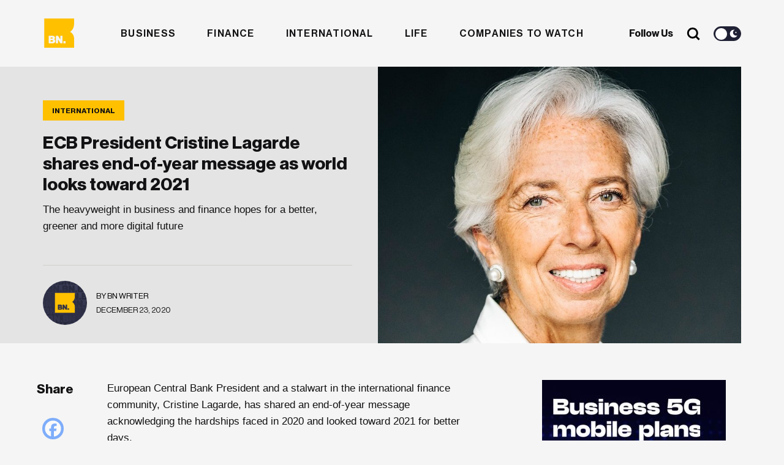

--- FILE ---
content_type: text/html; charset=UTF-8
request_url: https://businessnow.mt/ecb-president-cristine-lagarde-shares-end-of-year-message-as-world-looks-toward-2021/
body_size: 19137
content:
<!doctype html>
<html lang="en-US" xmlns:og="http://opengraphprotocol.org/schema/" xmlns:fb="http://www.facebook.com/2008/fbml">
<head>

  <meta charset="UTF-8" />
  <meta http-equiv="x-ua-compatible" content="ie=edge" />
  <meta name="viewport" content="width=device-width, initial-scale=1" />
  <meta name="description" content="" />
  <meta name="robots" content="index, follow, max-snippet:-1; max-image-preview:large; max-video-preview:-1" />
  <meta property="og:locale" content="lang="en-US" xmlns:og="http://opengraphprotocol.org/schema/" xmlns:fb="http://www.facebook.com/2008/fbml"" />
  <meta property="og:type" content="website" />
  <meta name="twitter:card" content="summary_large_image"></meta>

  <title>ECB President Cristine Lagarde shares end-of-year message as world looks toward 2021</title>

  <link href="//www.google-analytics.com/" rel="dns-prefetch">
  <link href="//fonts.googleapis.com" rel="dns-prefetch">
  <link href="//cdnjs.cloudflare.com" rel="dns-prefetch">

  <!-- icons -->
  <link href="https://businessnow.mt/wp-content/themes/business-now/favicon.png" rel="shortcut icon">

  <!--[if lt IE 9]>
    <script type="text/javascript" src="https://cdnjs.cloudflare.com/ajax/libs/html5shiv/3.7.3/html5shiv.min.js"></script>
    <script type="text/javascript" src="https://cdnjs.cloudflare.com/ajax/libs/selectivizr/1.0.2/selectivizr-min.js"></script>
    <script type="text/javascript" src="https://cdnjs.cloudflare.com/ajax/libs/respond.js/1.4.2/respond.min.js"></script>
  <![endif]-->
  <!-- css + javascript -->
  <meta name='robots' content='index, follow, max-image-preview:large, max-snippet:-1, max-video-preview:-1' />
	<style>img:is([sizes="auto" i], [sizes^="auto," i]) { contain-intrinsic-size: 3000px 1500px }</style>
	
	<!-- This site is optimized with the Yoast SEO plugin v26.5 - https://yoast.com/wordpress/plugins/seo/ -->
	<title>ECB President Cristine Lagarde shares end-of-year message as world looks toward 2021</title>
	<meta name="description" content="The heavyweight in business and finance hopes for a better, greener and more digital future" />
	<link rel="canonical" href="https://businessnow.mt/ecb-president-cristine-lagarde-shares-end-of-year-message-as-world-looks-toward-2021/" />
	<meta property="og:locale" content="en_US" />
	<meta property="og:type" content="article" />
	<meta property="og:title" content="ECB President Cristine Lagarde shares end-of-year message as world looks toward 2021" />
	<meta property="og:description" content="The heavyweight in business and finance hopes for a better, greener and more digital future" />
	<meta property="og:url" content="https://businessnow.mt/ecb-president-cristine-lagarde-shares-end-of-year-message-as-world-looks-toward-2021/" />
	<meta property="og:site_name" content="BusinessNow.mt" />
	<meta property="article:published_time" content="2020-12-23T15:00:07+00:00" />
	<meta property="article:modified_time" content="2020-12-23T15:00:08+00:00" />
	<meta property="og:image" content="https://businessnow.mt/wp-content/uploads/2020/12/Cristine-Lagarde-Facebook-photo-e1615475679992.jpg" />
	<meta property="og:image:width" content="819" />
	<meta property="og:image:height" content="624" />
	<meta property="og:image:type" content="image/jpeg" />
	<meta name="author" content="BN Writer" />
	<meta name="twitter:label1" content="Written by" />
	<meta name="twitter:data1" content="BN Writer" />
	<meta name="twitter:label2" content="Est. reading time" />
	<meta name="twitter:data2" content="1 minute" />
	<script type="application/ld+json" class="yoast-schema-graph">{"@context":"https://schema.org","@graph":[{"@type":"WebPage","@id":"https://businessnow.mt/ecb-president-cristine-lagarde-shares-end-of-year-message-as-world-looks-toward-2021/","url":"https://businessnow.mt/ecb-president-cristine-lagarde-shares-end-of-year-message-as-world-looks-toward-2021/","name":"ECB President Cristine Lagarde shares end-of-year message as world looks toward 2021","isPartOf":{"@id":"https://34.90.53.250/#website"},"primaryImageOfPage":{"@id":"https://businessnow.mt/ecb-president-cristine-lagarde-shares-end-of-year-message-as-world-looks-toward-2021/#primaryimage"},"image":{"@id":"https://businessnow.mt/ecb-president-cristine-lagarde-shares-end-of-year-message-as-world-looks-toward-2021/#primaryimage"},"thumbnailUrl":"https://businessnow.mt/wp-content/uploads/2020/12/Cristine-Lagarde-Facebook-photo-e1615475679992.jpg","datePublished":"2020-12-23T15:00:07+00:00","dateModified":"2020-12-23T15:00:08+00:00","author":{"@id":"https://34.90.53.250/#/schema/person/fc7f82ea81c75af8e3f87f0a9dfa15b5"},"description":"The heavyweight in business and finance hopes for a better, greener and more digital future","breadcrumb":{"@id":"https://businessnow.mt/ecb-president-cristine-lagarde-shares-end-of-year-message-as-world-looks-toward-2021/#breadcrumb"},"inLanguage":"en-US","potentialAction":[{"@type":"ReadAction","target":["https://businessnow.mt/ecb-president-cristine-lagarde-shares-end-of-year-message-as-world-looks-toward-2021/"]}]},{"@type":"ImageObject","inLanguage":"en-US","@id":"https://businessnow.mt/ecb-president-cristine-lagarde-shares-end-of-year-message-as-world-looks-toward-2021/#primaryimage","url":"https://businessnow.mt/wp-content/uploads/2020/12/Cristine-Lagarde-Facebook-photo-e1615475679992.jpg","contentUrl":"https://businessnow.mt/wp-content/uploads/2020/12/Cristine-Lagarde-Facebook-photo-e1615475679992.jpg","width":819,"height":624,"caption":"European Central Bank President Christine Lagarde"},{"@type":"BreadcrumbList","@id":"https://businessnow.mt/ecb-president-cristine-lagarde-shares-end-of-year-message-as-world-looks-toward-2021/#breadcrumb","itemListElement":[{"@type":"ListItem","position":1,"name":"Home","item":"https://34.90.53.250/"},{"@type":"ListItem","position":2,"name":"ECB President Cristine Lagarde shares end-of-year message as world looks toward 2021"}]},{"@type":"WebSite","@id":"https://34.90.53.250/#website","url":"https://34.90.53.250/","name":"BusinessNow.mt","description":"","potentialAction":[{"@type":"SearchAction","target":{"@type":"EntryPoint","urlTemplate":"https://34.90.53.250/?s={search_term_string}"},"query-input":{"@type":"PropertyValueSpecification","valueRequired":true,"valueName":"search_term_string"}}],"inLanguage":"en-US"},{"@type":"Person","@id":"https://34.90.53.250/#/schema/person/fc7f82ea81c75af8e3f87f0a9dfa15b5","name":"BN Writer","image":{"@type":"ImageObject","inLanguage":"en-US","@id":"https://34.90.53.250/#/schema/person/image/","url":"https://businessnow.mt/wp-content/uploads/2020/12/BN-writer-profile-02-250x250.png","contentUrl":"https://businessnow.mt/wp-content/uploads/2020/12/BN-writer-profile-02-250x250.png","caption":"BN Writer"},"description":"This article was written by one of the team members at BusinessNow.mt"}]}</script>
	<!-- / Yoast SEO plugin. -->


<link rel='dns-prefetch' href='//www.google.com' />
<link rel='dns-prefetch' href='//www.googletagmanager.com' />
<link rel='dns-prefetch' href='//maxcdn.bootstrapcdn.com' />
<meta property="og:title" content="ECB President Cristine Lagarde shares end-of-year message as world looks toward 2021"/><meta property="og:type" content="article"/><meta property="og:url" content="https://businessnow.mt/ecb-president-cristine-lagarde-shares-end-of-year-message-as-world-looks-toward-2021/"/><meta property="og:site_name" content=" BusinessNow.mt "/><meta property="og:image" content="https://businessnow.mt/wp-content/uploads/2020/12/Cristine-Lagarde-Facebook-photo-e1615475679992.jpg"/><link rel='stylesheet' id='sbi_styles-css' href='https://businessnow.mt/wp-content/plugins/instagram-feed/css/sbi-styles.min.css?ver=6.10.0' media='all' />
<link rel='stylesheet' id='wp-block-library-css' href='https://businessnow.mt/wp-includes/css/dist/block-library/style.min.css?ver=6.8.3' media='all' />
<style id='classic-theme-styles-inline-css' type='text/css'>
/*! This file is auto-generated */
.wp-block-button__link{color:#fff;background-color:#32373c;border-radius:9999px;box-shadow:none;text-decoration:none;padding:calc(.667em + 2px) calc(1.333em + 2px);font-size:1.125em}.wp-block-file__button{background:#32373c;color:#fff;text-decoration:none}
</style>
<style id='global-styles-inline-css' type='text/css'>
:root{--wp--preset--aspect-ratio--square: 1;--wp--preset--aspect-ratio--4-3: 4/3;--wp--preset--aspect-ratio--3-4: 3/4;--wp--preset--aspect-ratio--3-2: 3/2;--wp--preset--aspect-ratio--2-3: 2/3;--wp--preset--aspect-ratio--16-9: 16/9;--wp--preset--aspect-ratio--9-16: 9/16;--wp--preset--color--black: #000000;--wp--preset--color--cyan-bluish-gray: #abb8c3;--wp--preset--color--white: #ffffff;--wp--preset--color--pale-pink: #f78da7;--wp--preset--color--vivid-red: #cf2e2e;--wp--preset--color--luminous-vivid-orange: #ff6900;--wp--preset--color--luminous-vivid-amber: #fcb900;--wp--preset--color--light-green-cyan: #7bdcb5;--wp--preset--color--vivid-green-cyan: #00d084;--wp--preset--color--pale-cyan-blue: #8ed1fc;--wp--preset--color--vivid-cyan-blue: #0693e3;--wp--preset--color--vivid-purple: #9b51e0;--wp--preset--gradient--vivid-cyan-blue-to-vivid-purple: linear-gradient(135deg,rgba(6,147,227,1) 0%,rgb(155,81,224) 100%);--wp--preset--gradient--light-green-cyan-to-vivid-green-cyan: linear-gradient(135deg,rgb(122,220,180) 0%,rgb(0,208,130) 100%);--wp--preset--gradient--luminous-vivid-amber-to-luminous-vivid-orange: linear-gradient(135deg,rgba(252,185,0,1) 0%,rgba(255,105,0,1) 100%);--wp--preset--gradient--luminous-vivid-orange-to-vivid-red: linear-gradient(135deg,rgba(255,105,0,1) 0%,rgb(207,46,46) 100%);--wp--preset--gradient--very-light-gray-to-cyan-bluish-gray: linear-gradient(135deg,rgb(238,238,238) 0%,rgb(169,184,195) 100%);--wp--preset--gradient--cool-to-warm-spectrum: linear-gradient(135deg,rgb(74,234,220) 0%,rgb(151,120,209) 20%,rgb(207,42,186) 40%,rgb(238,44,130) 60%,rgb(251,105,98) 80%,rgb(254,248,76) 100%);--wp--preset--gradient--blush-light-purple: linear-gradient(135deg,rgb(255,206,236) 0%,rgb(152,150,240) 100%);--wp--preset--gradient--blush-bordeaux: linear-gradient(135deg,rgb(254,205,165) 0%,rgb(254,45,45) 50%,rgb(107,0,62) 100%);--wp--preset--gradient--luminous-dusk: linear-gradient(135deg,rgb(255,203,112) 0%,rgb(199,81,192) 50%,rgb(65,88,208) 100%);--wp--preset--gradient--pale-ocean: linear-gradient(135deg,rgb(255,245,203) 0%,rgb(182,227,212) 50%,rgb(51,167,181) 100%);--wp--preset--gradient--electric-grass: linear-gradient(135deg,rgb(202,248,128) 0%,rgb(113,206,126) 100%);--wp--preset--gradient--midnight: linear-gradient(135deg,rgb(2,3,129) 0%,rgb(40,116,252) 100%);--wp--preset--font-size--small: 13px;--wp--preset--font-size--medium: 20px;--wp--preset--font-size--large: 36px;--wp--preset--font-size--x-large: 42px;--wp--preset--spacing--20: 0.44rem;--wp--preset--spacing--30: 0.67rem;--wp--preset--spacing--40: 1rem;--wp--preset--spacing--50: 1.5rem;--wp--preset--spacing--60: 2.25rem;--wp--preset--spacing--70: 3.38rem;--wp--preset--spacing--80: 5.06rem;--wp--preset--shadow--natural: 6px 6px 9px rgba(0, 0, 0, 0.2);--wp--preset--shadow--deep: 12px 12px 50px rgba(0, 0, 0, 0.4);--wp--preset--shadow--sharp: 6px 6px 0px rgba(0, 0, 0, 0.2);--wp--preset--shadow--outlined: 6px 6px 0px -3px rgba(255, 255, 255, 1), 6px 6px rgba(0, 0, 0, 1);--wp--preset--shadow--crisp: 6px 6px 0px rgba(0, 0, 0, 1);}:where(.is-layout-flex){gap: 0.5em;}:where(.is-layout-grid){gap: 0.5em;}body .is-layout-flex{display: flex;}.is-layout-flex{flex-wrap: wrap;align-items: center;}.is-layout-flex > :is(*, div){margin: 0;}body .is-layout-grid{display: grid;}.is-layout-grid > :is(*, div){margin: 0;}:where(.wp-block-columns.is-layout-flex){gap: 2em;}:where(.wp-block-columns.is-layout-grid){gap: 2em;}:where(.wp-block-post-template.is-layout-flex){gap: 1.25em;}:where(.wp-block-post-template.is-layout-grid){gap: 1.25em;}.has-black-color{color: var(--wp--preset--color--black) !important;}.has-cyan-bluish-gray-color{color: var(--wp--preset--color--cyan-bluish-gray) !important;}.has-white-color{color: var(--wp--preset--color--white) !important;}.has-pale-pink-color{color: var(--wp--preset--color--pale-pink) !important;}.has-vivid-red-color{color: var(--wp--preset--color--vivid-red) !important;}.has-luminous-vivid-orange-color{color: var(--wp--preset--color--luminous-vivid-orange) !important;}.has-luminous-vivid-amber-color{color: var(--wp--preset--color--luminous-vivid-amber) !important;}.has-light-green-cyan-color{color: var(--wp--preset--color--light-green-cyan) !important;}.has-vivid-green-cyan-color{color: var(--wp--preset--color--vivid-green-cyan) !important;}.has-pale-cyan-blue-color{color: var(--wp--preset--color--pale-cyan-blue) !important;}.has-vivid-cyan-blue-color{color: var(--wp--preset--color--vivid-cyan-blue) !important;}.has-vivid-purple-color{color: var(--wp--preset--color--vivid-purple) !important;}.has-black-background-color{background-color: var(--wp--preset--color--black) !important;}.has-cyan-bluish-gray-background-color{background-color: var(--wp--preset--color--cyan-bluish-gray) !important;}.has-white-background-color{background-color: var(--wp--preset--color--white) !important;}.has-pale-pink-background-color{background-color: var(--wp--preset--color--pale-pink) !important;}.has-vivid-red-background-color{background-color: var(--wp--preset--color--vivid-red) !important;}.has-luminous-vivid-orange-background-color{background-color: var(--wp--preset--color--luminous-vivid-orange) !important;}.has-luminous-vivid-amber-background-color{background-color: var(--wp--preset--color--luminous-vivid-amber) !important;}.has-light-green-cyan-background-color{background-color: var(--wp--preset--color--light-green-cyan) !important;}.has-vivid-green-cyan-background-color{background-color: var(--wp--preset--color--vivid-green-cyan) !important;}.has-pale-cyan-blue-background-color{background-color: var(--wp--preset--color--pale-cyan-blue) !important;}.has-vivid-cyan-blue-background-color{background-color: var(--wp--preset--color--vivid-cyan-blue) !important;}.has-vivid-purple-background-color{background-color: var(--wp--preset--color--vivid-purple) !important;}.has-black-border-color{border-color: var(--wp--preset--color--black) !important;}.has-cyan-bluish-gray-border-color{border-color: var(--wp--preset--color--cyan-bluish-gray) !important;}.has-white-border-color{border-color: var(--wp--preset--color--white) !important;}.has-pale-pink-border-color{border-color: var(--wp--preset--color--pale-pink) !important;}.has-vivid-red-border-color{border-color: var(--wp--preset--color--vivid-red) !important;}.has-luminous-vivid-orange-border-color{border-color: var(--wp--preset--color--luminous-vivid-orange) !important;}.has-luminous-vivid-amber-border-color{border-color: var(--wp--preset--color--luminous-vivid-amber) !important;}.has-light-green-cyan-border-color{border-color: var(--wp--preset--color--light-green-cyan) !important;}.has-vivid-green-cyan-border-color{border-color: var(--wp--preset--color--vivid-green-cyan) !important;}.has-pale-cyan-blue-border-color{border-color: var(--wp--preset--color--pale-cyan-blue) !important;}.has-vivid-cyan-blue-border-color{border-color: var(--wp--preset--color--vivid-cyan-blue) !important;}.has-vivid-purple-border-color{border-color: var(--wp--preset--color--vivid-purple) !important;}.has-vivid-cyan-blue-to-vivid-purple-gradient-background{background: var(--wp--preset--gradient--vivid-cyan-blue-to-vivid-purple) !important;}.has-light-green-cyan-to-vivid-green-cyan-gradient-background{background: var(--wp--preset--gradient--light-green-cyan-to-vivid-green-cyan) !important;}.has-luminous-vivid-amber-to-luminous-vivid-orange-gradient-background{background: var(--wp--preset--gradient--luminous-vivid-amber-to-luminous-vivid-orange) !important;}.has-luminous-vivid-orange-to-vivid-red-gradient-background{background: var(--wp--preset--gradient--luminous-vivid-orange-to-vivid-red) !important;}.has-very-light-gray-to-cyan-bluish-gray-gradient-background{background: var(--wp--preset--gradient--very-light-gray-to-cyan-bluish-gray) !important;}.has-cool-to-warm-spectrum-gradient-background{background: var(--wp--preset--gradient--cool-to-warm-spectrum) !important;}.has-blush-light-purple-gradient-background{background: var(--wp--preset--gradient--blush-light-purple) !important;}.has-blush-bordeaux-gradient-background{background: var(--wp--preset--gradient--blush-bordeaux) !important;}.has-luminous-dusk-gradient-background{background: var(--wp--preset--gradient--luminous-dusk) !important;}.has-pale-ocean-gradient-background{background: var(--wp--preset--gradient--pale-ocean) !important;}.has-electric-grass-gradient-background{background: var(--wp--preset--gradient--electric-grass) !important;}.has-midnight-gradient-background{background: var(--wp--preset--gradient--midnight) !important;}.has-small-font-size{font-size: var(--wp--preset--font-size--small) !important;}.has-medium-font-size{font-size: var(--wp--preset--font-size--medium) !important;}.has-large-font-size{font-size: var(--wp--preset--font-size--large) !important;}.has-x-large-font-size{font-size: var(--wp--preset--font-size--x-large) !important;}
:where(.wp-block-post-template.is-layout-flex){gap: 1.25em;}:where(.wp-block-post-template.is-layout-grid){gap: 1.25em;}
:where(.wp-block-columns.is-layout-flex){gap: 2em;}:where(.wp-block-columns.is-layout-grid){gap: 2em;}
:root :where(.wp-block-pullquote){font-size: 1.5em;line-height: 1.6;}
</style>
<link rel='stylesheet' id='contact-form-7-css' href='https://businessnow.mt/wp-content/plugins/contact-form-7/includes/css/styles.css?ver=6.1.4' media='all' />
<link rel='stylesheet' id='rss-retriever-css' href='https://businessnow.mt/wp-content/plugins/wp-rss-retriever/inc/css/rss-retriever.css?ver=1.6.10' media='all' />
<link rel='stylesheet' id='ppress-frontend-css' href='https://businessnow.mt/wp-content/plugins/wp-user-avatar/assets/css/frontend.min.css?ver=4.16.8' media='all' />
<link rel='stylesheet' id='ppress-flatpickr-css' href='https://businessnow.mt/wp-content/plugins/wp-user-avatar/assets/flatpickr/flatpickr.min.css?ver=4.16.8' media='all' />
<link rel='stylesheet' id='ppress-select2-css' href='https://businessnow.mt/wp-content/plugins/wp-user-avatar/assets/select2/select2.min.css?ver=6.8.3' media='all' />
<link rel='stylesheet' id='cff-css' href='https://businessnow.mt/wp-content/plugins/custom-facebook-feed/assets/css/cff-style.min.css?ver=4.3.4' media='all' />
<link rel='stylesheet' id='sb-font-awesome-css' href='https://maxcdn.bootstrapcdn.com/font-awesome/4.7.0/css/font-awesome.min.css?ver=6.8.3' media='all' />
<link rel='stylesheet' id='wpeasy-style-css' href='https://businessnow.mt/wp-content/themes/business-now/css/main.css?ver=15.0' media='all' />
<link rel='stylesheet' id='heateor_sss_frontend_css-css' href='https://businessnow.mt/wp-content/plugins/sassy-social-share/public/css/sassy-social-share-public.css?ver=3.3.79' media='all' />
<style id='heateor_sss_frontend_css-inline-css' type='text/css'>
.heateor_sss_button_instagram span.heateor_sss_svg,a.heateor_sss_instagram span.heateor_sss_svg{background:radial-gradient(circle at 30% 107%,#fdf497 0,#fdf497 5%,#fd5949 45%,#d6249f 60%,#285aeb 90%)}.heateor_sss_horizontal_sharing .heateor_sss_svg,.heateor_sss_standard_follow_icons_container .heateor_sss_svg{color:#fff;border-width:0px;border-style:solid;border-color:transparent}.heateor_sss_horizontal_sharing .heateorSssTCBackground{color:#666}.heateor_sss_horizontal_sharing span.heateor_sss_svg:hover,.heateor_sss_standard_follow_icons_container span.heateor_sss_svg:hover{border-color:transparent;}.heateor_sss_vertical_sharing span.heateor_sss_svg,.heateor_sss_floating_follow_icons_container span.heateor_sss_svg{color:#fff;border-width:0px;border-style:solid;border-color:transparent;}.heateor_sss_vertical_sharing .heateorSssTCBackground{color:#666;}.heateor_sss_vertical_sharing span.heateor_sss_svg:hover,.heateor_sss_floating_follow_icons_container span.heateor_sss_svg:hover{border-color:transparent;}@media screen and (max-width:783px) {.heateor_sss_vertical_sharing{display:none!important}}
</style>
<script type="text/javascript" src="https://businessnow.mt/wp-content/themes/business-now/js/jquery.min.js?ver=1.12.4" id="jquery-js"></script>
<script type="text/javascript" src="https://businessnow.mt/wp-content/plugins/wp-user-avatar/assets/flatpickr/flatpickr.min.js?ver=4.16.8" id="ppress-flatpickr-js"></script>
<script type="text/javascript" src="https://businessnow.mt/wp-content/plugins/wp-user-avatar/assets/select2/select2.min.js?ver=4.16.8" id="ppress-select2-js"></script>

<!-- Google tag (gtag.js) snippet added by Site Kit -->
<!-- Google Analytics snippet added by Site Kit -->
<script type="text/javascript" src="https://www.googletagmanager.com/gtag/js?id=G-4G2F140K67" id="google_gtagjs-js" async></script>
<script type="text/javascript" id="google_gtagjs-js-after">
/* <![CDATA[ */
window.dataLayer = window.dataLayer || [];function gtag(){dataLayer.push(arguments);}
gtag("set","linker",{"domains":["businessnow.mt"]});
gtag("js", new Date());
gtag("set", "developer_id.dZTNiMT", true);
gtag("config", "G-4G2F140K67");
/* ]]> */
</script>
<link rel="https://api.w.org/" href="https://businessnow.mt/wp-json/" /><link rel="alternate" title="JSON" type="application/json" href="https://businessnow.mt/wp-json/wp/v2/posts/677" /><link rel="alternate" title="oEmbed (JSON)" type="application/json+oembed" href="https://businessnow.mt/wp-json/oembed/1.0/embed?url=https%3A%2F%2Fbusinessnow.mt%2Fecb-president-cristine-lagarde-shares-end-of-year-message-as-world-looks-toward-2021%2F" />
<link rel="alternate" title="oEmbed (XML)" type="text/xml+oembed" href="https://businessnow.mt/wp-json/oembed/1.0/embed?url=https%3A%2F%2Fbusinessnow.mt%2Fecb-president-cristine-lagarde-shares-end-of-year-message-as-world-looks-toward-2021%2F&#038;format=xml" />
<meta name="generator" content="Site Kit by Google 1.167.0" /><style>
        .wpap-loadmore-wrapper{
            display: flex;
            align-items: center;
            justify-content: center;  
            margin: 20px 0; 
        }   
        .wpap-loadmore-wrapper .wpap-loadmore-button{
            background-color: #ffffff;
            color: ;
            width: 150px;
            height: 50px;
            text-align: center;
            cursor: pointer;
            border-radius: 0px;
            display: flex;
            align-items: center;
            justify-content: center;
            ;
            box-shadow: 1px 1px 10px 0 #b4b4b4;
            
        }
        .wpap-visibility-hidden{
           display: none;
        }
        .wpap-loadmore-wrapper .wpap-loadmore-button{
           visibility: hidden;
        }
            .wp-ajax-pagination-loading{
                position:fixed;
                display: block;
                top:0;
                left: 0;
                width: 100%;
                height: 100%;
                background-color: rgba(0,0,0,0.4);
                z-index:10000;
                background-image: url('https://businessnow.mt/wp-content/plugins/wp-ajax-pagination/assets/frontend/img/loader.gif');
                background-position: 50% 50%;
                background-size: 60px;
                background-repeat: no-repeat; 
            }
            </style>  <link rel="stylesheet" href="https://adrepoio.s3-eu-west-1.amazonaws.com/dist/adrepo.css"/>
  <!-- Google Tag Manager -->
  <script>(function(w,d,s,l,i){w[l]=w[l]||[];w[l].push({'gtm.start':
  new Date().getTime(),event:'gtm.js'});var f=d.getElementsByTagName(s)[0],
  j=d.createElement(s),dl=l!='dataLayer'?'&l='+l:'';j.async=true;j.src=
  'https://www.googletagmanager.com/gtm.js?id='+i+dl;f.parentNode.insertBefore(j,f);
  })(window,document,'script','dataLayer','GTM-KWL7T7J');</script>
  <!-- End Google Tag Manager -->
</head>
<body class="wp-singular post-template-default single single-post postid-677 single-format-standard wp-theme-business-now ecb-president-cristine-lagarde-shares-end-of-year-message-as-world-looks-toward-2021">
  <!-- Google Tag Manager (noscript) -->
  <noscript><iframe src="https://www.googletagmanager.com/ns.html?id=GTM-KWL7T7J"
  height="0" width="0" style="display:none;visibility:hidden"></iframe></noscript>
  <!-- End Google Tag Manager (noscript) -->
<!-- wrapper -->
<div class="wrapper">
  <header role="banner">
    <div class="container">
      <div class="row">
        <div class="col-md-12 header__wrap">
          <div class="header__row">
              <div class="header__weather">
                <div class="weather__icon"></div>
                <div class="weather__degree"></div>
                <div class="weather__status"></div>
              </div>
              <div class="header__logo">
                  <a href="https://businessnow.mt">
                    <svg width="334px" height="38px" viewBox="0 0 334 38" version="1.1" xmlns="http://www.w3.org/2000/svg" xmlns:xlink="http://www.w3.org/1999/xlink">
                      <title>Business Now</title>
                      <g id="Website" stroke="none" stroke-width="1" fill="none" fill-rule="evenodd">
                          <g id="Business-Now-Homepage---New" transform="translate(-136.000000, -9533.000000)">
                              <g id="Group-17" transform="translate(0.000000, 8328.137302)">
                                  <g id="Footer---Light-" transform="translate(0.000000, 1147.137302)">
                                      <g id="Logo-full-dark" transform="translate(136.136364, 58.662698)">
                                          <g id="Group-20" transform="translate(0.000000, 0.000000)">
                                              <g id="Group-21" transform="translate(45.351424, 3.420000)">
                                                  <g id="Group-3" fill="#121214">
                                                      <path d="M57.5540474,7.50623721 C63.3957872,7.50623721 66.537506,10.0205511 66.8602854,14.0535555 L60.8169501,14.0535555 C60.575715,12.2160859 59.3276349,11.6582225 57.5144079,11.6582225 C55.9039089,11.6582225 54.6546962,12.2564945 54.6546962,13.5338558 C54.6546962,14.9717291 56.990033,15.1715272 59.6096422,15.6508183 C63.2349638,16.2490903 67.505844,17.1672639 67.505844,22.3968123 C67.505844,26.8686992 63.5158384,29.1843374 58.1180619,29.1843374 C52.0758592,29.1843374 48.2908467,26.4298167 48.0881187,21.9186437 L54.2922773,21.9186437 C54.5323798,23.9536665 55.9039089,24.9515348 58.0784223,24.9515348 C60.0524728,24.9515348 61.3016854,24.2331594 61.3016854,22.916512 C61.3016854,21.0790424 58.8032601,20.8803667 56.0647322,20.4010756 C55.857866,20.3664952 55.6501968,20.330723 55.4425058,20.2930916 L55.0273264,20.2151525 C51.7784866,19.5821142 48.6521331,18.3835805 48.6521331,14.0535555 C48.6521331,9.74218064 52.6817783,7.50623721 57.5540474,7.50623721 Z M132.278597,7.50623721 C138.120336,7.50623721 141.262055,10.0205511 141.584834,14.0535555 L135.541499,14.0535555 C135.300264,12.2160859 134.052184,11.6582225 132.238957,11.6582225 C130.627325,11.6582225 129.379245,12.2564945 129.379245,13.5338558 C129.379245,14.9717291 131.714582,15.1715272 134.333059,15.6508183 C137.959513,16.2490903 142.230393,17.1672639 142.230393,22.3968123 C142.230393,26.8686992 138.240388,29.1843374 132.842611,29.1843374 C126.800408,29.1843374 123.015396,26.4298167 122.812668,21.9186437 L129.016826,21.9186437 C129.256929,23.9536665 130.627325,24.9515348 132.802971,24.9515348 C134.775889,24.9515348 136.025102,24.2331594 136.025102,22.916512 C136.025102,21.0790424 133.527809,20.8803667 130.789281,20.4010756 C127.203599,19.8016812 123.376682,18.8442215 123.376682,14.0535555 C123.376682,9.74218064 127.406327,7.50623721 132.278597,7.50623721 Z M203.136815,7.54552336 C209.783805,7.54552336 214.133964,12.2160859 214.133964,18.3649304 C214.133964,24.5137748 209.783805,29.1843374 203.136815,29.1843374 C196.530598,29.1843374 192.100027,24.5137748 192.100027,18.3649304 C192.100027,12.2160859 196.530598,7.54552336 203.136815,7.54552336 Z M152.502138,7.50623721 C158.343877,7.50623721 161.485596,10.0205511 161.807243,14.0535555 L155.76504,14.0535555 C155.523805,12.2160859 154.274593,11.6582225 152.461366,11.6582225 C150.850867,11.6582225 149.602786,12.2564945 149.602786,13.5338558 C149.602786,14.9717291 151.938123,15.1715272 154.5566,15.6508183 C158.181921,16.2490903 162.452802,17.1672639 162.452802,22.3968123 C162.452802,26.8686992 158.463929,29.1843374 153.066152,29.1843374 C147.023949,29.1843374 143.237804,26.4298167 143.036209,21.9186437 L149.240368,21.9186437 C149.481603,23.9536665 150.850867,24.9515348 153.02538,24.9515348 C154.99943,24.9515348 156.248643,24.2331594 156.248643,22.916512 C156.248643,21.0790424 153.75135,20.8803667 151.01169,20.4010756 C147.42714,19.8016812 143.600223,18.8442215 143.600223,14.0535555 C143.600223,9.74218064 147.628736,7.50623721 152.502138,7.50623721 Z M32.9349312,8.10507045 L32.9349312,20.1614301 C32.9349312,22.3962511 33.9417762,23.6343262 36.0370105,23.6343262 C38.2930682,23.6343262 39.6623321,21.9584911 39.6623321,19.5227495 L39.6623321,8.10507045 L46.2277771,8.10507045 L46.2277771,28.5450955 L39.9432068,28.5450955 L39.9432068,26.0307816 L39.8231555,26.0307816 C38.3327078,28.0253958 36.5206133,29.1433675 33.6586365,29.1433675 C28.9064186,29.1433675 26.4091258,26.0700678 26.4091258,21.5184861 L26.4091258,8.10507045 L32.9349312,8.10507045 Z M111.476771,7.50590047 C114.418027,7.50590047 116.755629,8.46448265 118.525818,10.060623 C120.983472,12.2965664 122.191912,15.8491573 122.152273,20.002265 L107.328207,20.002265 C107.731398,22.7567857 109.261485,24.4730295 111.960373,24.4730295 C113.692056,24.4730295 114.821218,23.7142454 115.385232,22.4368842 L121.789854,22.4368842 C121.34589,24.2732313 120.138583,26.0298836 118.325355,27.2679587 C116.59254,28.4656252 114.498438,29.143592 111.879962,29.143592 C105.072149,29.143592 100.882813,24.4730295 100.882813,18.2848989 C100.882813,12.176463 105.194465,7.50590047 111.476771,7.50590047 Z M283.476592,8.36402234 L283.476592,13.2141787 L286.287604,13.2141787 L286.287604,16.2683967 L283.476592,16.2683967 L283.476592,23.455518 C283.476592,24.6520621 284.141405,24.9517593 285.199215,24.9517593 C285.621659,24.9517593 286.105262,24.9225753 286.287604,24.9225753 L286.287604,28.4852683 C285.864027,28.6053717 284.926268,28.7254751 283.598909,28.7254751 C280.726739,28.7254751 278.673409,27.7971994 278.673409,24.5027747 L278.673409,16.2683967 L276.62008,16.2683967 L276.62008,13.2141787 L278.673409,13.2141787 L278.673409,8.36402234 L283.476592,8.36402234 Z M270.414336,12.7656431 C273.918473,12.7656431 275.671675,15.1317921 275.671675,18.5743817 L275.671675,28.5452078 L270.746175,28.5452078 L270.746175,19.4431669 C270.746175,17.7965158 270.051917,16.8379337 268.571662,16.8379337 C267.000803,16.8379337 266.124202,18.1253971 266.124202,19.951642 L266.124202,28.5452078 L261.199835,28.5452078 L261.199835,19.4431669 C261.199835,17.7965158 260.504444,16.8379337 259.025321,16.8379337 C257.483909,16.8379337 256.577861,18.1253971 256.577861,19.951642 L256.577861,28.5452078 L251.653494,28.5452078 L251.653494,13.2146277 L256.366073,13.2146277 L256.366073,15.4000604 L256.456677,15.4000604 C257.423883,13.8140222 258.903005,12.7656431 261.139809,12.7656431 C263.163692,12.7656431 264.703973,13.8140222 265.489969,15.4606733 L265.551127,15.4606733 C266.759567,13.6041219 268.421032,12.7656431 270.414336,12.7656431 Z M76.0898491,8.10529494 L76.0898491,28.54532 L69.5232715,28.54532 L69.5232715,8.10529494 L76.0898491,8.10529494 Z M13.8981987,0.000336738469 C16.8779617,0.000336738469 19.0943798,0.718712139 20.6244671,1.95566478 C22.2757382,3.31384327 23.1217598,5.15019039 23.1217598,7.42541998 C23.1217598,10.2596354 21.6324447,12.0566964 19.0943798,13.0152786 L19.0943798,13.1353819 C22.2360986,14.0928417 24.2497887,16.7283814 24.2497887,20.1215827 C24.2497887,22.9950843 23.2033041,25.0727607 21.3096653,26.5095115 C19.6176221,27.8272813 17.2415131,28.5456567 14.2198455,28.5456567 L-0.000566279539,28.5456567 L-0.000566279539,0.000336738469 L13.8981987,0.000336738469 Z M249.429148,23.5144473 L249.429148,28.54532 L244.262414,28.54532 L244.262414,23.5144473 L249.429148,23.5144473 Z M172.12429,-0.000112246156 L180.663785,14.3325994 C181.107749,15.1306696 182.638968,17.9648851 182.638968,17.9648851 L182.71938,17.9648851 C182.71938,17.9648851 182.644418,14.7650394 182.639249,13.6451909 L182.638968,-0.000112246156 L189.607604,-0.000112246156 L189.607604,28.5452078 L182.437373,28.5452078 L173.978289,14.4122942 C173.494686,13.6546327 171.922694,10.5802104 171.922694,10.5802104 L171.843415,10.5802104 C171.843415,10.5802104 171.864626,11.5627981 171.885104,12.6495905 L171.893205,13.0877829 C171.90912,13.9669546 171.922694,14.837862 171.922694,15.250773 L171.922694,28.5452078 L164.954058,28.5452078 L164.954058,-0.000112246156 L172.12429,-0.000112246156 Z M220.305392,8.10484596 L222.562582,16.5682061 C222.625682,16.8021592 222.68966,17.0499254 222.752977,17.3027836 L222.847266,17.6847997 C223.189765,19.0915341 223.489015,20.5203933 223.489015,20.5203933 L223.568294,20.5203933 C223.568294,20.5203933 223.867544,19.066588 224.210593,17.6105058 L224.305046,17.2144266 C224.368482,16.9517902 224.432599,16.6934408 224.49586,16.4481028 L226.670374,8.10484596 L232.230106,8.10484596 L234.485031,16.4481028 C234.564108,16.7619911 234.645785,17.0949212 234.726613,17.4300833 L234.822976,17.8322732 C235.157276,19.236157 235.452237,20.5608019 235.452237,20.5608019 L235.533781,20.5608019 C235.533781,20.5608019 236.057023,18.2058776 236.498721,16.5682061 L238.795551,8.10484596 L245.280585,8.10484596 L238.956375,28.544871 L232.794121,28.544871 L230.37724,19.2834407 C229.933276,17.6861779 229.491578,15.6107464 229.491578,15.6107464 L229.408902,15.6107464 L229.400593,15.6464261 C229.348721,15.8687167 229.061112,17.094438 228.740191,18.3270528 L228.637976,18.7153664 C228.586551,18.9084754 228.534827,19.0991411 228.483601,19.2834407 L226.025948,28.544871 L219.944105,28.544871 L213.619896,8.10484596 L220.305392,8.10484596 Z M91.8514472,7.50545149 C96.36243,7.50545149 99.0216787,10.6999771 99.0216787,15.2504363 L99.0216787,28.544871 L92.4551012,28.544871 L92.4551012,16.5682061 C92.4551012,14.4130799 91.3689771,12.9359205 89.2329706,12.9359205 C87.0573247,12.9359205 85.607649,14.731859 85.607649,17.2472954 L85.607649,28.544871 L79.0410715,28.544871 L79.0410715,8.10484596 L85.3652814,8.10484596 L85.3652814,10.8986528 L85.4853327,10.8986528 C87.0176851,8.70311797 88.990603,7.50545149 91.8514472,7.50545149 Z M203.097176,12.1363912 C200.237464,12.1363912 198.745884,14.6518275 198.745884,18.3649304 C198.745884,22.0780332 200.237464,24.553061 203.097176,24.553061 C205.956888,24.553061 207.488107,22.0780332 207.488107,18.3649304 C207.488107,14.6518275 205.956888,12.1363912 203.097176,12.1363912 Z M13.3341843,16.0885783 L7.04961398,16.0885783 L7.04961398,22.8761034 L13.414596,22.8761034 C15.7499328,22.8761034 17.200741,21.5583335 17.200741,19.5233107 C17.200741,17.2469587 15.5086977,16.0885783 13.3341843,16.0885783 Z M111.599087,12.1360544 C109.100662,12.1360544 107.81181,13.6940311 107.367846,16.1297727 L115.505283,16.1297727 C115.262916,13.6940311 113.733961,12.1360544 111.599087,12.1360544 Z M12.8902211,5.58907286 L7.04961398,5.58907286 L7.04961398,11.2990348 L12.8505816,11.2990348 C14.9039112,11.2990348 16.3139472,10.300044 16.3139472,8.42441077 C16.3139472,6.62734981 14.9854554,5.58907286 12.8902211,5.58907286 Z M76.0898491,4.99227287e-13 L76.0898491,5.2710795 L69.5232715,5.2710795 L69.5232715,4.99227287e-13 L76.0898491,4.99227287e-13 Z" id="Combined-Shape"></path>
                                                  </g>
                                                  <g id="Group-8" transform="translate(47.567481, 6.014769)"></g>
                                              </g>
                                              <g id="BN-Final" fill="#FFC000" transform="translate(0.415640, 0.000000)">
                                                  <path d="M10.0144835,26.5579485 L8.37423006,26.5579485 L8.37423006,28.0860135 L10.0392065,28.0860135 C10.5907524,28.0860135 10.9202415,27.804903 10.9202415,27.3340095 C10.9202415,26.6336835 10.2864357,26.5579485 10.0144835,26.5579485" id="Fill-1"></path>
                                                  <path d="M10.6505369,23.9589014 C10.6505369,23.4421214 10.1677657,23.3650499 9.87963124,23.3650499 L8.37423006,23.3650499 L8.37423006,24.5652269 L9.86749453,24.5652269 C10.1596745,24.5652269 10.6505369,24.4868189 10.6505369,23.9589014" id="Fill-3"></path>
                                                  <path d="M23.60346,30.3461242 L26.2389234,30.3461242 L26.2389234,27.7706886 L23.60346,27.7706886 L23.60346,30.3461242 Z M22.6122956,30.3461242 L20.0073986,30.3461242 L17.3557529,25.9165176 C17.3251864,25.8688491 17.2811346,25.7917776 17.2303402,25.7000046 C17.2330373,25.8407826 17.2339363,25.9615131 17.2339363,26.0350206 L17.2339363,30.3461242 L14.5737499,30.3461242 L14.5737499,21.1291745 L17.1795459,21.1291745 L19.854566,25.6193691 C19.8788394,25.6639191 19.9143505,25.7271801 19.9543567,25.8015786 C19.9530082,25.6821846 19.9521092,25.5797196 19.9521092,25.5128946 L19.9521092,21.1291745 L22.6122956,21.1291745 L22.6122956,30.3461242 Z M12.8552821,29.6716371 C12.2821598,30.1184737 11.5000165,30.3461242 10.5349235,30.3461242 L5.94005613,30.3461242 L5.94005613,21.1291745 L10.4369308,21.1291745 C11.3701088,21.1291745 12.1162915,21.349697 12.6534532,21.784505 C13.2243279,22.253171 13.5129118,22.8826625 13.5129118,23.655605 C13.5129118,24.396917 13.2058981,24.976067 12.6165935,25.3551875 C13.3928933,25.7855406 13.8554367,26.5736301 13.8554367,27.5163081 C13.8554367,28.4420571 13.5192049,29.1673311 12.8552821,29.6716371 L12.8552821,29.6716371 Z M31.7413468,16.3324759 C31.7413468,16.3324759 36.5411897,13.3404978 36.5411897,6.70477515 L36.5411897,0 L0.5805762,0 L0.5805762,35.6400008 L36.5411897,35.6400008 L36.5411897,25.0816505 C36.6230001,21.95825 35.389551,18.2900029 31.7310081,16.3217839 L31.7413468,16.3324759 Z" id="Fill-5"></path>
                                              </g>
                                          </g>
                                      </g>
                                  </g>
                              </g>
                          </g>
                      </g>
                  </svg>
                  </a>
              </div><!-- /header--logo -->
              <div class="header__search"></div>
              <div class="hamburger">
                <div class="hamburger__inner"></div>
              </div>
          </div>
          <div class="header__second--row">
            <div class="header__search__form">
              <form class="search" method="get" action="https://businessnow.mt" role="search">
                <input class="search__input" type="search" name="s" placeholder="Search">
                <button class="search__submit" type="submit" role="button"></button>
              </form><!-- /search -->   
            </div>
            <div class="header__single--logo">
              <a href="https://businessnow.mt">
                <img src="https://businessnow.mt/wp-content/themes/business-now/img/logo-single.svg" alt="logotype">
              </a>
            </div>
              <nav class="header__nav" role="navigation">
                <ul class="headnav"><li id="menu-item-55" class="menu-item menu-item-type-taxonomy menu-item-object-category menu-item-55"><a href="https://businessnow.mt/category/business/">Business</a></li>
<li id="menu-item-54" class="menu-item menu-item-type-taxonomy menu-item-object-category menu-item-54"><a href="https://businessnow.mt/category/finance/">Finance</a></li>
<li id="menu-item-53" class="menu-item menu-item-type-taxonomy menu-item-object-category current-post-ancestor current-menu-parent current-post-parent menu-item-53"><a href="https://businessnow.mt/category/international/">International</a></li>
<li id="menu-item-52" class="menu-item menu-item-type-taxonomy menu-item-object-category menu-item-52"><a href="https://businessnow.mt/category/life/">Life</a></li>
<li id="menu-item-38370" class="menu-item menu-item-type-taxonomy menu-item-object-category menu-item-38370"><a href="https://businessnow.mt/category/companies-to-watch/">Companies To Watch</a></li>
</ul>              </nav><!-- /header--nav -->
              <div class="header__right">
                <div class="header__follow">
                  <span>
                    Follow Us                  </span>
                    <div class="heateor_sss_horizontal_sharing">
                      <ul class="heateor_sss_sharing_ul">
                        <li class="heateorSssSharingRound">
                          <a href="https://www.facebook.com/BusinessNow-102179261527450" class="heateorSssFacebookSvg" target="_blank">Facebook</a>
                        </li>
                        <li class="heateorSssSharingRound">
                          <a href="https://www.linkedin.com/company/54152332/admin/" class="heateorSssLinkedinSvg" target="_blank">Linkedin</a>
                        </li>
                      </ul>
                    </div>
                </div>
                <div class="header__search"></div>
                <div class="header__color--mode">
                 <div class="mode__toggle"></div>
                </div>
              </div>
          </div>
        </div>
      </div><!-- /.row -->
    </div><!-- /.container -->

    <div class="mobile__menu">
      <div class="menu__top">
        <a href="https://businessnow.mt">
          <img src="https://businessnow.mt/wp-content/themes/business-now/img/logo-mobile.svg" alt="image" class="menu__logotype">
        </a>
        <div class="menu__color--mode header__color--mode">
         <div class="mode__toggle"></div>
        </div>
        <a href="#" class="close__menu"></a>
      </div>
      <div class="menu__search--form">
        <form class="menu__search" method="get" action="https://businessnow.mt" role="search">
          <button class="search__submit" type="submit" role="button"></button>
          <input class="search__input" type="search" name="s" placeholder="Search ...">
        </form><!-- /search -->   
      </div>
      <nav class="menu__navigation">
         <ul class="mobilenav"><li id="menu-item-56" class="menu-item menu-item-type-post_type menu-item-object-page menu-item-home menu-item-56"><a href="https://businessnow.mt/">Home</a></li>
<li id="menu-item-61" class="menu-item menu-item-type-taxonomy menu-item-object-category menu-item-61"><a href="https://businessnow.mt/category/business/">Business</a></li>
<li id="menu-item-60" class="menu-item menu-item-type-taxonomy menu-item-object-category menu-item-60"><a href="https://businessnow.mt/category/finance/">Finance</a></li>
<li id="menu-item-59" class="menu-item menu-item-type-taxonomy menu-item-object-category current-post-ancestor current-menu-parent current-post-parent menu-item-59"><a href="https://businessnow.mt/category/international/">International</a></li>
<li id="menu-item-58" class="menu-item menu-item-type-taxonomy menu-item-object-category menu-item-58"><a href="https://businessnow.mt/category/life/">Life</a></li>
<li id="menu-item-38375" class="menu-item menu-item-type-taxonomy menu-item-object-category menu-item-38375"><a href="https://businessnow.mt/category/companies-to-watch/">Companies To Watch</a></li>
</ul>      </nav>
      <div class="menu__social">
        <h4 class="menu__social--title">Follow us</h4>
        <div class="menu__social--links">
          <a href="https://www.facebook.com/BusinessNow-102179261527450" class="facebook" target="_blank"></a>
          <a href="https://www.linkedin.com/company/54152332/admin/" class="linkedin" target="_blank"></a>
        </div>
      </div>
    </div>
  </header><!-- /header -->
  <section class="post__banner">
    <div class="container">
      <div class="row">
        <div class="col-md-12">
          <div class="post__banner--wrap">
            <div class="post__info">
              <div class="banner__titles">
                <a href="https://businessnow.mt/category/international/" class="article__tag">
                  International                </a>
                <h1 class="post__title">ECB President Cristine Lagarde shares end-of-year message as world looks toward 2021</h1>
                <p class="single__undertitle">
                  The heavyweight in business and finance hopes for a better, greener and more digital future                </p>
              </div>
              <div class="post__author">
                
                
                                                      <img data-del="avatar" src='https://businessnow.mt/wp-content/uploads/2020/12/BN-writer-profile-02-250x250.png' class='avatar pp-user-avatar avatar-96wp-user-avatar wp-user-avatar-96 photo ' height='96' width='96'/>                                                  
                <div class="author__info">
                  <p>
                    by                    BN Writer&nbsp; 
                  </p>
                  <p>December 23, 2020</p>
                </div>
                <div class="share-block">
                  <h4 class="share-block__title">
                    Share                  </h4>
                  <div class="share-block__icon"></div>
                  <div class="share__popup">
                    <div class="heateor_sss_sharing_container heateor_sss_horizontal_sharing" data-heateor-ss-offset="0" data-heateor-sss-href='https://businessnow.mt/ecb-president-cristine-lagarde-shares-end-of-year-message-as-world-looks-toward-2021/'><div class="heateor_sss_sharing_ul"><a aria-label="Facebook" class="heateor_sss_facebook" href="https://www.facebook.com/sharer/sharer.php?u=https%3A%2F%2Fbusinessnow.mt%2Fecb-president-cristine-lagarde-shares-end-of-year-message-as-world-looks-toward-2021%2F" title="Facebook" rel="nofollow noopener" target="_blank" style="font-size:32px!important;box-shadow:none;display:inline-block;vertical-align:middle"><span class="heateor_sss_svg" style="background-color:#0765FE;width:35px;height:35px;border-radius:999px;display:inline-block;opacity:1;float:left;font-size:32px;box-shadow:none;display:inline-block;font-size:16px;padding:0 4px;vertical-align:middle;background-repeat:repeat;overflow:hidden;padding:0;cursor:pointer;box-sizing:content-box"><svg style="display:block;border-radius:999px;" focusable="false" aria-hidden="true" xmlns="http://www.w3.org/2000/svg" width="100%" height="100%" viewBox="0 0 32 32"><path fill="#fff" d="M28 16c0-6.627-5.373-12-12-12S4 9.373 4 16c0 5.628 3.875 10.35 9.101 11.647v-7.98h-2.474V16H13.1v-1.58c0-4.085 1.849-5.978 5.859-5.978.76 0 2.072.15 2.608.298v3.325c-.283-.03-.775-.045-1.386-.045-1.967 0-2.728.745-2.728 2.683V16h3.92l-.673 3.667h-3.247v8.245C23.395 27.195 28 22.135 28 16Z"></path></svg></span></a><a aria-label="Twitter" class="heateor_sss_button_twitter" href="https://twitter.com/intent/tweet?text=ECB%20President%20Cristine%20Lagarde%20shares%20end-of-year%20message%20as%20world%20looks%20toward%202021&url=https%3A%2F%2Fbusinessnow.mt%2Fecb-president-cristine-lagarde-shares-end-of-year-message-as-world-looks-toward-2021%2F" title="Twitter" rel="nofollow noopener" target="_blank" style="font-size:32px!important;box-shadow:none;display:inline-block;vertical-align:middle"><span class="heateor_sss_svg heateor_sss_s__default heateor_sss_s_twitter" style="background-color:#55acee;width:35px;height:35px;border-radius:999px;display:inline-block;opacity:1;float:left;font-size:32px;box-shadow:none;display:inline-block;font-size:16px;padding:0 4px;vertical-align:middle;background-repeat:repeat;overflow:hidden;padding:0;cursor:pointer;box-sizing:content-box"><svg style="display:block;border-radius:999px;" focusable="false" aria-hidden="true" xmlns="http://www.w3.org/2000/svg" width="100%" height="100%" viewBox="-4 -4 39 39"><path d="M28 8.557a9.913 9.913 0 0 1-2.828.775 4.93 4.93 0 0 0 2.166-2.725 9.738 9.738 0 0 1-3.13 1.194 4.92 4.92 0 0 0-3.593-1.55 4.924 4.924 0 0 0-4.794 6.049c-4.09-.21-7.72-2.17-10.15-5.15a4.942 4.942 0 0 0-.665 2.477c0 1.71.87 3.214 2.19 4.1a4.968 4.968 0 0 1-2.23-.616v.06c0 2.39 1.7 4.38 3.952 4.83-.414.115-.85.174-1.297.174-.318 0-.626-.03-.928-.086a4.935 4.935 0 0 0 4.6 3.42 9.893 9.893 0 0 1-6.114 2.107c-.398 0-.79-.023-1.175-.068a13.953 13.953 0 0 0 7.55 2.213c9.056 0 14.01-7.507 14.01-14.013 0-.213-.005-.426-.015-.637.96-.695 1.795-1.56 2.455-2.55z" fill="#fff"></path></svg></span></a><a aria-label="Linkedin" class="heateor_sss_button_linkedin" href="https://www.linkedin.com/sharing/share-offsite/?url=https%3A%2F%2Fbusinessnow.mt%2Fecb-president-cristine-lagarde-shares-end-of-year-message-as-world-looks-toward-2021%2F" title="Linkedin" rel="nofollow noopener" target="_blank" style="font-size:32px!important;box-shadow:none;display:inline-block;vertical-align:middle"><span class="heateor_sss_svg heateor_sss_s__default heateor_sss_s_linkedin" style="background-color:#0077b5;width:35px;height:35px;border-radius:999px;display:inline-block;opacity:1;float:left;font-size:32px;box-shadow:none;display:inline-block;font-size:16px;padding:0 4px;vertical-align:middle;background-repeat:repeat;overflow:hidden;padding:0;cursor:pointer;box-sizing:content-box"><svg style="display:block;border-radius:999px;" focusable="false" aria-hidden="true" xmlns="http://www.w3.org/2000/svg" width="100%" height="100%" viewBox="0 0 32 32"><path d="M6.227 12.61h4.19v13.48h-4.19V12.61zm2.095-6.7a2.43 2.43 0 0 1 0 4.86c-1.344 0-2.428-1.09-2.428-2.43s1.084-2.43 2.428-2.43m4.72 6.7h4.02v1.84h.058c.56-1.058 1.927-2.176 3.965-2.176 4.238 0 5.02 2.792 5.02 6.42v7.395h-4.183v-6.56c0-1.564-.03-3.574-2.178-3.574-2.18 0-2.514 1.7-2.514 3.46v6.668h-4.187V12.61z" fill="#fff"></path></svg></span></a></div><div class="heateorSssClear"></div></div>                  </div>
                </div>
              </div>
            </div>
            <div class="post__thumb">
                              <img src="https://businessnow.mt/wp-content/uploads/2020/12/Cristine-Lagarde-Facebook-photo-e1615475679992.jpg" class="attachment-post-thumbnail size-post-thumbnail wp-post-image" alt="Christine Lagarde - Facebook photo" decoding="async" loading="lazy" srcset="https://businessnow.mt/wp-content/uploads/2020/12/Cristine-Lagarde-Facebook-photo-e1615475679992.jpg 819w, https://businessnow.mt/wp-content/uploads/2020/12/Cristine-Lagarde-Facebook-photo-e1615475679992-600x457.jpg 600w, https://businessnow.mt/wp-content/uploads/2020/12/Cristine-Lagarde-Facebook-photo-e1615475679992-768x585.jpg 768w, https://businessnow.mt/wp-content/uploads/2020/12/Cristine-Lagarde-Facebook-photo-e1615475679992-250x190.jpg 250w" sizes="auto, (max-width: 819px) 100vw, 819px" />                          </div>
          </div>
        </div>
      </div>
    </div>
  </section>

  <section class="post__content--wrap">
    <div class="container">
      <div class="row post__content--row">
        <div class="share__items">
          <div class="share__items--wrap">
            <h6>
              Share            </h6>
            <div class="social">
              <div class="heateor_sss_sharing_container heateor_sss_horizontal_sharing" data-heateor-ss-offset="0" data-heateor-sss-href='https://businessnow.mt/ecb-president-cristine-lagarde-shares-end-of-year-message-as-world-looks-toward-2021/'><div class="heateor_sss_sharing_ul"><a aria-label="Facebook" class="heateor_sss_facebook" href="https://www.facebook.com/sharer/sharer.php?u=https%3A%2F%2Fbusinessnow.mt%2Fecb-president-cristine-lagarde-shares-end-of-year-message-as-world-looks-toward-2021%2F" title="Facebook" rel="nofollow noopener" target="_blank" style="font-size:32px!important;box-shadow:none;display:inline-block;vertical-align:middle"><span class="heateor_sss_svg" style="background-color:#0765FE;width:35px;height:35px;border-radius:999px;display:inline-block;opacity:1;float:left;font-size:32px;box-shadow:none;display:inline-block;font-size:16px;padding:0 4px;vertical-align:middle;background-repeat:repeat;overflow:hidden;padding:0;cursor:pointer;box-sizing:content-box"><svg style="display:block;border-radius:999px;" focusable="false" aria-hidden="true" xmlns="http://www.w3.org/2000/svg" width="100%" height="100%" viewBox="0 0 32 32"><path fill="#fff" d="M28 16c0-6.627-5.373-12-12-12S4 9.373 4 16c0 5.628 3.875 10.35 9.101 11.647v-7.98h-2.474V16H13.1v-1.58c0-4.085 1.849-5.978 5.859-5.978.76 0 2.072.15 2.608.298v3.325c-.283-.03-.775-.045-1.386-.045-1.967 0-2.728.745-2.728 2.683V16h3.92l-.673 3.667h-3.247v8.245C23.395 27.195 28 22.135 28 16Z"></path></svg></span></a><a aria-label="Twitter" class="heateor_sss_button_twitter" href="https://twitter.com/intent/tweet?text=ECB%20President%20Cristine%20Lagarde%20shares%20end-of-year%20message%20as%20world%20looks%20toward%202021&url=https%3A%2F%2Fbusinessnow.mt%2Fecb-president-cristine-lagarde-shares-end-of-year-message-as-world-looks-toward-2021%2F" title="Twitter" rel="nofollow noopener" target="_blank" style="font-size:32px!important;box-shadow:none;display:inline-block;vertical-align:middle"><span class="heateor_sss_svg heateor_sss_s__default heateor_sss_s_twitter" style="background-color:#55acee;width:35px;height:35px;border-radius:999px;display:inline-block;opacity:1;float:left;font-size:32px;box-shadow:none;display:inline-block;font-size:16px;padding:0 4px;vertical-align:middle;background-repeat:repeat;overflow:hidden;padding:0;cursor:pointer;box-sizing:content-box"><svg style="display:block;border-radius:999px;" focusable="false" aria-hidden="true" xmlns="http://www.w3.org/2000/svg" width="100%" height="100%" viewBox="-4 -4 39 39"><path d="M28 8.557a9.913 9.913 0 0 1-2.828.775 4.93 4.93 0 0 0 2.166-2.725 9.738 9.738 0 0 1-3.13 1.194 4.92 4.92 0 0 0-3.593-1.55 4.924 4.924 0 0 0-4.794 6.049c-4.09-.21-7.72-2.17-10.15-5.15a4.942 4.942 0 0 0-.665 2.477c0 1.71.87 3.214 2.19 4.1a4.968 4.968 0 0 1-2.23-.616v.06c0 2.39 1.7 4.38 3.952 4.83-.414.115-.85.174-1.297.174-.318 0-.626-.03-.928-.086a4.935 4.935 0 0 0 4.6 3.42 9.893 9.893 0 0 1-6.114 2.107c-.398 0-.79-.023-1.175-.068a13.953 13.953 0 0 0 7.55 2.213c9.056 0 14.01-7.507 14.01-14.013 0-.213-.005-.426-.015-.637.96-.695 1.795-1.56 2.455-2.55z" fill="#fff"></path></svg></span></a><a aria-label="Linkedin" class="heateor_sss_button_linkedin" href="https://www.linkedin.com/sharing/share-offsite/?url=https%3A%2F%2Fbusinessnow.mt%2Fecb-president-cristine-lagarde-shares-end-of-year-message-as-world-looks-toward-2021%2F" title="Linkedin" rel="nofollow noopener" target="_blank" style="font-size:32px!important;box-shadow:none;display:inline-block;vertical-align:middle"><span class="heateor_sss_svg heateor_sss_s__default heateor_sss_s_linkedin" style="background-color:#0077b5;width:35px;height:35px;border-radius:999px;display:inline-block;opacity:1;float:left;font-size:32px;box-shadow:none;display:inline-block;font-size:16px;padding:0 4px;vertical-align:middle;background-repeat:repeat;overflow:hidden;padding:0;cursor:pointer;box-sizing:content-box"><svg style="display:block;border-radius:999px;" focusable="false" aria-hidden="true" xmlns="http://www.w3.org/2000/svg" width="100%" height="100%" viewBox="0 0 32 32"><path d="M6.227 12.61h4.19v13.48h-4.19V12.61zm2.095-6.7a2.43 2.43 0 0 1 0 4.86c-1.344 0-2.428-1.09-2.428-2.43s1.084-2.43 2.428-2.43m4.72 6.7h4.02v1.84h.058c.56-1.058 1.927-2.176 3.965-2.176 4.238 0 5.02 2.792 5.02 6.42v7.395h-4.183v-6.56c0-1.564-.03-3.574-2.178-3.574-2.18 0-2.514 1.7-2.514 3.46v6.668h-4.187V12.61z" fill="#fff"></path></svg></span></a></div><div class="heateorSssClear"></div></div>            </div>
          </div>
        </div>
        <div class="col-md-8 post__content--inner">
          <div class="post__content">
            <div class="content__wrap">
              <div class="sidebar__banner mobile__show">
                <p class="sidebar-ads__title">ADVERTISEMENT</p>
                <div class="adrepo-adspace d-none d-lg-block hidden-xs-down" data-size="half-page" data-adspace="Half-page" data-group="Homepage"></div>
                <div class="adrepo-adspace d-block d-lg-none hidden-sm-up" id="bitname-banner" data-size="mobile-full-portrait" data-adspace="Mobile Revealer" data-group="Homepage"></div>
              </div>
                              
<p>European Central Bank President and a stalwart in the international finance community, Cristine Lagarde, has shared an end-of-year message acknowledging the hardships faced in 2020 and looked toward 2021 for better days.</p>



<p>Ms Lagarde, who was previously at the helm of the International Monetary Fund for eight years between 2011 and 2019 and was ranked number two on Forbes’ 2020 list of The World’s 100 Most Powerful Women, conveyed her vision for a “better, greener and more digital future”.</p>



<p>Striking an optimistic tone, Ms Lagarde said that on the bright side, it “has also seen Europe coming together”.</p>



<figure class="wp-block-embed is-type-video is-provider-facebook wp-block-embed-facebook"><div class="wp-block-embed__wrapper">
https://www.facebook.com/christinelagarde/videos/750328595577030
</div></figure>



<p>“We faced extraordinary challenges and together we responded forcefully for the benefit of all Europeans.</p>



<p>“More determined action followed, and more will continue to be necessary for a long time to come.</p>



<p>“My great hope for 2021 is that we continue to come together and use this crisis as an opportunity to build a better, greener and a more digital future.</p>



<p>“But, before we get to that and before work resumes, I want to wish all of you a happy and healthy Christmas, for you and your loved ones, and a good start to the new year.”</p>
                                        </div>
          </div>
          <div class="sidebar__banner mobile__show">
            <p class="sidebar-ads__title">ADVERTISEMENT</p>
            <div class="adrepo-adspace d-none d-lg-block hidden-xs-down" data-size="half-page" data-adspace="Half-page" data-group="Homepage"></div>
            <div class="adrepo-adspace d-block d-lg-none hidden-sm-up" id="bitname-banner" data-size="rectangular" data-adspace="Mobile" data-group="Homepage"></div>
          </div>
          <div class="next__post">
            <a href="https://businessnow.mt/eu-states-reportedly-preparing-for-possibility-of-imminent-brexit-deal/" rel="next"><span>Read next: EU states reportedly preparing for possibility of imminent Brexit deal &nbsp;</span></a>          </div>
          <div class="post__author--wrap">
            
                                          <img data-del="avatar" src='https://businessnow.mt/wp-content/uploads/2020/12/BN-writer-profile-02-250x250.png' class='avatar pp-user-avatar avatar-96wp-user-avatar wp-user-avatar-96 photo ' height='96' width='96'/>                                      <div class="author__info">
              <p class="top">
                Written by              </p>
              <h4>
                BN Writer&nbsp;              </h4>
              <div class="author__descr">
                This article was written by one of the team members at BusinessNow.mt                </div>
            </div>
          </div>
        </div>

        <div class="main__sidebar sidebar col-md-4 slider__change-sidebar">
  <div class="main__sidebar--spotlight">
          <div class="spotlight__full">
        <div class="spotlight__thumb">
          <p class="article__cat">Spotlight</p>
            <a href="https://businessnow.mt/remembering-george-fenech-and-his-lasting-legacy-on-tumas-group-and-malta/" class="thumb__link">
                              <img src="https://businessnow.mt/wp-content/uploads/2025/12/george.jpg" class="attachment-post-thumbnail size-post-thumbnail wp-post-image" alt="" decoding="async" loading="lazy" srcset="https://businessnow.mt/wp-content/uploads/2025/12/george.jpg 690w, https://businessnow.mt/wp-content/uploads/2025/12/george-600x323.jpg 600w, https://businessnow.mt/wp-content/uploads/2025/12/george-250x135.jpg 250w" sizes="auto, (max-width: 690px) 100vw, 690px" />                          </a>
                                <a href="https://businessnow.mt/tag/local-business/" class="article__tag">Local Business</a>
                  </div>
        <div class="spotlight__description">
          <h4 class="spotlight__title">
            <a href="https://businessnow.mt/remembering-george-fenech-and-his-lasting-legacy-on-tumas-group-and-malta/">
              Remembering George Fenech and his lasting legacy on Tumas Group ...            </a>
          </h4>
          <div class="spotilight__number">01</div>
        </div>
      </div><!-- spotlight__full -->
              </div>


  <div class="spotlight__list">
         <div class="list__article list__article--hidden--first">
      <div class="list__article--number">01</div>
      <div class="list__article--description">
        <h4 class="description__title">
          <a href="https://businessnow.mt/remembering-george-fenech-and-his-lasting-legacy-on-tumas-group-and-malta/">
            Remembering George Fenech and his lasting legacy on ...            </a>
        </h4>
        </h4>
        <div class="article__options">
          <div class="article__date">December 2, 2025</div>
        </div>
      </div>
    </div>
        <div class="list__article list__article--hidden--first">
      <div class="list__article--number">01</div>
      <div class="list__article--description">
        <h4 class="description__title">
          <a href="https://businessnow.mt/get-politics-out-of-public-procurement-to-get-value-for-taxpayers-money-says-the-malta-chamber/">
            Get politics out of public procurement to get ...            </a>
        </h4>
        </h4>
        <div class="article__options">
          <div class="article__date">November 27, 2025</div>
        </div>
      </div>
    </div>
        <div class="list__article list__article--hidden--first">
      <div class="list__article--number">01</div>
      <div class="list__article--description">
        <h4 class="description__title">
          <a href="https://businessnow.mt/companies-to-watch-how-veracloud-is-redefining-it-excellence-from-malta/">
            Companies to Watch: How Veracloud is redefining IT ...            </a>
        </h4>
        </h4>
        <div class="article__options">
          <div class="article__date">November 26, 2025</div>
        </div>
      </div>
    </div>
        <div class="list__article list__article--hidden--first">
      <div class="list__article--number">01</div>
      <div class="list__article--description">
        <h4 class="description__title">
          <a href="https://businessnow.mt/malta-sees-big-jump-in-number-of-tourists-in-october-with-17-increase-in-2025/">
            Malta sees big jump in number of tourists ...            </a>
        </h4>
        </h4>
        <div class="article__options">
          <div class="article__date">December 1, 2025</div>
        </div>
      </div>
    </div>
              </div><!-- spotlight__list -->

  <div class="sidebar__banner">
    <p class="sidebar-ads__title">ADVERTISEMENT</p>
    <div class="adrepo-adspace d-none d-lg-block hidden-xs-down" data-size="half-page" data-adspace="Half-page" data-group="Homepage"></div>
    <div class="adrepo-adspace d-block d-lg-none hidden-sm-up" id="bitname-banner" data-size="rectangular" data-adspace="Mobile" data-group="Homepage"></div>
  </div>
</div><!-- col-md-4 -->

      </div>
    </div>
  </section>

  <section class="big__banner">
    <p class="sidebar-ads__title">ADVERTISEMENT</p>
    <div class="container">
      <div class="row">
        <div class="col-md-12">
          <div class="big__banner--inner adrepo-adspace d-none d-lg-block hidden-xs-down" data-size="billboard" data-adspace="Billboard" data-group="Homepage"></div>
          <div class="big__banner--inner adrepo-adspace d-block d-lg-none" id="bitname-banner" data-size="rectangular" data-adspace="Mobile" data-group="Homepage"></div>
        </div>
      </div>
    </div>
  </section>

  <section class="latest__news--section full__width--article">
    <div class="container">
      <div class="row post__content--row">
        
        <div class="col-md-8 latest__news--wrap">
                    <div class="latest__news--article">
            <div class="latest__news--thumb">
              <p class="article__cat">Related</p>
              <a href="https://businessnow.mt/eu-parliament-agrees-on-common-system-to-calculate-corporations-taxable-income/" class="thumb__link">
                                  <img src="https://businessnow.mt/wp-content/uploads/2021/04/European-Parliament-europarl.europa.eu_.jpg" class="attachment-post-thumbnail size-post-thumbnail wp-post-image" alt="European Parliament - europarl.europa.eu" decoding="async" loading="lazy" srcset="https://businessnow.mt/wp-content/uploads/2021/04/European-Parliament-europarl.europa.eu_.jpg 1618w, https://businessnow.mt/wp-content/uploads/2021/04/European-Parliament-europarl.europa.eu_-600x400.jpg 600w, https://businessnow.mt/wp-content/uploads/2021/04/European-Parliament-europarl.europa.eu_-1200x800.jpg 1200w, https://businessnow.mt/wp-content/uploads/2021/04/European-Parliament-europarl.europa.eu_-768x512.jpg 768w, https://businessnow.mt/wp-content/uploads/2021/04/European-Parliament-europarl.europa.eu_-1536x1024.jpg 1536w, https://businessnow.mt/wp-content/uploads/2021/04/European-Parliament-europarl.europa.eu_-250x167.jpg 250w" sizes="auto, (max-width: 1618px) 100vw, 1618px" />                              </a>
                                            <a href="https://businessnow.mt/tag/tax/" class="article__tag">Tax</a>
                          </div>
            <div class="latest__news--description">
              <h4 class="description__title">
                <a href="https://businessnow.mt/eu-parliament-agrees-on-common-system-to-calculate-corporations-taxable-income/">
                  EU Parliament agrees on common system to calculate corporations&#8217; taxable income                </a>
              </h4>
              <div class="description__options">
                <div class="description__date">December 15, 2025</div>
                <div class="description__author">
                  by                  Sam 
                  Vassallo                </div>
              </div>
              <div class="description__text">
                <p>
                  The reform is designed to replace today’s patchwork of national tax rule                </p>
              </div>
            </div>
          </div>
          
          <div class="latest__double--list">
                        <div class="latest__double--article">
              <div class="latest__double--thumb">
                <a href="https://businessnow.mt/60000-people-control-three-times-the-wealth-of-bottom-half-of-humanity/" class="thumb__link">
                                      <img src="https://businessnow.mt/wp-content/uploads/2025/12/pexels-hikaique-109919-1-scaled.jpg" class="attachment-post-thumbnail size-post-thumbnail wp-post-image" alt="" decoding="async" loading="lazy" srcset="https://businessnow.mt/wp-content/uploads/2025/12/pexels-hikaique-109919-1-scaled.jpg 2560w, https://businessnow.mt/wp-content/uploads/2025/12/pexels-hikaique-109919-1-600x338.jpg 600w, https://businessnow.mt/wp-content/uploads/2025/12/pexels-hikaique-109919-1-1200x675.jpg 1200w, https://businessnow.mt/wp-content/uploads/2025/12/pexels-hikaique-109919-1-768x432.jpg 768w, https://businessnow.mt/wp-content/uploads/2025/12/pexels-hikaique-109919-1-1536x864.jpg 1536w, https://businessnow.mt/wp-content/uploads/2025/12/pexels-hikaique-109919-1-2048x1152.jpg 2048w, https://businessnow.mt/wp-content/uploads/2025/12/pexels-hikaique-109919-1-250x141.jpg 250w" sizes="auto, (max-width: 2560px) 100vw, 2560px" />                                  </a>
                                                  <a href="https://businessnow.mt/tag/global-economy/" class="article__tag">Global Economy</a>
                              </div>
              <div class="latest__double--description">
                <h4 class="article__title">
                  <a href="https://businessnow.mt/60000-people-control-three-times-the-wealth-of-bottom-half-of-humanity/">60,000 people have three times as much as poorest half of humanity – report</a>
                </h4>
                <div class="description__options">
                  <div class="description__date">December 11, 2025</div>
                  <div class="description__author">
                    by                    Sam 
                    Vassallo                  </div>
                </div>
                <div class="article__description--text">
                  <p>
                    The third edition of the World Inequality Report 2026 shows inequality is made by design                  </p>
                </div>
              </div>
            </div>
                      <div class="latest__double--article">
              <div class="latest__double--thumb">
                <a href="https://businessnow.mt/debunking-the-gender-pay-gap-in-the-eu/" class="thumb__link">
                                      <img src="https://businessnow.mt/wp-content/uploads/2025/11/pexels-divinetechygirl-1181534-scaled.jpg" class="attachment-post-thumbnail size-post-thumbnail wp-post-image" alt="" decoding="async" loading="lazy" srcset="https://businessnow.mt/wp-content/uploads/2025/11/pexels-divinetechygirl-1181534-scaled.jpg 2560w, https://businessnow.mt/wp-content/uploads/2025/11/pexels-divinetechygirl-1181534-600x401.jpg 600w, https://businessnow.mt/wp-content/uploads/2025/11/pexels-divinetechygirl-1181534-1200x801.jpg 1200w, https://businessnow.mt/wp-content/uploads/2025/11/pexels-divinetechygirl-1181534-768x513.jpg 768w, https://businessnow.mt/wp-content/uploads/2025/11/pexels-divinetechygirl-1181534-1536x1025.jpg 1536w, https://businessnow.mt/wp-content/uploads/2025/11/pexels-divinetechygirl-1181534-2048x1367.jpg 2048w, https://businessnow.mt/wp-content/uploads/2025/11/pexels-divinetechygirl-1181534-250x167.jpg 250w" sizes="auto, (max-width: 2560px) 100vw, 2560px" />                                  </a>
                                                  <a href="https://businessnow.mt/tag/employment/" class="article__tag">Employment</a>
                              </div>
              <div class="latest__double--description">
                <h4 class="article__title">
                  <a href="https://businessnow.mt/debunking-the-gender-pay-gap-in-the-eu/">Debunking the gender pay gap in the EU</a>
                </h4>
                <div class="description__options">
                  <div class="description__date">November 19, 2025</div>
                  <div class="description__author">
                    by                    Sam 
                    Vassallo                  </div>
                </div>
                <div class="article__description--text">
                  <p>
                    Around 24 per cent of the gender pay gap is due to over-representation of women in relatively low-paid sectors                  </p>
                </div>
              </div>
            </div>
                    </div><!-- latest__double--list -->
        </div><!-- col-md-8 -->

        <div class="main__sidebar sidebar category__sidebar col-md-4">
          <div class="sidebar__banner">
            <p class="sidebar-ads__title">ADVERTISEMENT</p>
            <div class="adrepo-adspace d-none d-lg-block hidden-xs-down" data-size="half-page" data-adspace="Half-page" data-group="Homepage"></div>
            <div class="adrepo-adspace d-block d-lg-none" id="bitname-banner" data-size="rectangular" data-adspace="Mobile" data-group="Homepage"></div>
          </div>
        </div><!-- col-md-4 -->
      </div><!-- /.row -->
    </div><!-- /.container -->
  </section><!-- /latest__news--section -->

  <section class="big__banner">
    <p class="sidebar-ads__title">ADVERTISEMENT</p>
    <div class="container">
      <div class="row">
        <div class="col-md-12">
          <div class="big__banner--inner adrepo-adspace d-none d-lg-block hidden-xs-down" data-size="billboard" data-adspace="Billboard" data-group="Homepage"></div>
          <div class="big__banner--inner adrepo-adspace d-block d-lg-none" id="bitname-banner" data-size="rectangular" data-adspace="Mobile" data-group="Homepage"></div>
        </div>
      </div>
    </div>
  </section>

   
</div><!-- /wrapper -->

<footer role="contentinfo">
  <div class="footer__first">
    <div class="container">
      <div class="row">
        <div class="col-md-12 fooer__first--wrap">
          <div class="footer__logo">
            <img src="https://businessnow.mt/wp-content/themes/business-now/img/footer-logo-mobile.svg" alt="" class="footer-logo__mobile">
                  <svg width="334px" height="38px" viewBox="0 0 334 38" version="1.1" xmlns="http://www.w3.org/2000/svg" xmlns:xlink="http://www.w3.org/1999/xlink">
                      <title>0F44DF5E-82B6-44E5-A761-C9AF26360678@1.5x</title>
                      <g id="Website" stroke="none" stroke-width="1" fill="none" fill-rule="evenodd">
                          <g id="Business-Now-Homepage---New" transform="translate(-136.000000, -9533.000000)">
                              <g id="Group-17" transform="translate(0.000000, 8328.137302)">
                                  <g id="Footer---Light-" transform="translate(0.000000, 1147.137302)">
                                      <g id="Logo-full-dark" transform="translate(136.136364, 58.662698)">
                                          <g id="Group-20" transform="translate(0.000000, 0.000000)">
                                              <g id="Group-21" transform="translate(45.351424, 3.420000)">
                                                  <g id="Group-3" fill="#121214">
                                                      <path d="M57.5540474,7.50623721 C63.3957872,7.50623721 66.537506,10.0205511 66.8602854,14.0535555 L60.8169501,14.0535555 C60.575715,12.2160859 59.3276349,11.6582225 57.5144079,11.6582225 C55.9039089,11.6582225 54.6546962,12.2564945 54.6546962,13.5338558 C54.6546962,14.9717291 56.990033,15.1715272 59.6096422,15.6508183 C63.2349638,16.2490903 67.505844,17.1672639 67.505844,22.3968123 C67.505844,26.8686992 63.5158384,29.1843374 58.1180619,29.1843374 C52.0758592,29.1843374 48.2908467,26.4298167 48.0881187,21.9186437 L54.2922773,21.9186437 C54.5323798,23.9536665 55.9039089,24.9515348 58.0784223,24.9515348 C60.0524728,24.9515348 61.3016854,24.2331594 61.3016854,22.916512 C61.3016854,21.0790424 58.8032601,20.8803667 56.0647322,20.4010756 C55.857866,20.3664952 55.6501968,20.330723 55.4425058,20.2930916 L55.0273264,20.2151525 C51.7784866,19.5821142 48.6521331,18.3835805 48.6521331,14.0535555 C48.6521331,9.74218064 52.6817783,7.50623721 57.5540474,7.50623721 Z M132.278597,7.50623721 C138.120336,7.50623721 141.262055,10.0205511 141.584834,14.0535555 L135.541499,14.0535555 C135.300264,12.2160859 134.052184,11.6582225 132.238957,11.6582225 C130.627325,11.6582225 129.379245,12.2564945 129.379245,13.5338558 C129.379245,14.9717291 131.714582,15.1715272 134.333059,15.6508183 C137.959513,16.2490903 142.230393,17.1672639 142.230393,22.3968123 C142.230393,26.8686992 138.240388,29.1843374 132.842611,29.1843374 C126.800408,29.1843374 123.015396,26.4298167 122.812668,21.9186437 L129.016826,21.9186437 C129.256929,23.9536665 130.627325,24.9515348 132.802971,24.9515348 C134.775889,24.9515348 136.025102,24.2331594 136.025102,22.916512 C136.025102,21.0790424 133.527809,20.8803667 130.789281,20.4010756 C127.203599,19.8016812 123.376682,18.8442215 123.376682,14.0535555 C123.376682,9.74218064 127.406327,7.50623721 132.278597,7.50623721 Z M203.136815,7.54552336 C209.783805,7.54552336 214.133964,12.2160859 214.133964,18.3649304 C214.133964,24.5137748 209.783805,29.1843374 203.136815,29.1843374 C196.530598,29.1843374 192.100027,24.5137748 192.100027,18.3649304 C192.100027,12.2160859 196.530598,7.54552336 203.136815,7.54552336 Z M152.502138,7.50623721 C158.343877,7.50623721 161.485596,10.0205511 161.807243,14.0535555 L155.76504,14.0535555 C155.523805,12.2160859 154.274593,11.6582225 152.461366,11.6582225 C150.850867,11.6582225 149.602786,12.2564945 149.602786,13.5338558 C149.602786,14.9717291 151.938123,15.1715272 154.5566,15.6508183 C158.181921,16.2490903 162.452802,17.1672639 162.452802,22.3968123 C162.452802,26.8686992 158.463929,29.1843374 153.066152,29.1843374 C147.023949,29.1843374 143.237804,26.4298167 143.036209,21.9186437 L149.240368,21.9186437 C149.481603,23.9536665 150.850867,24.9515348 153.02538,24.9515348 C154.99943,24.9515348 156.248643,24.2331594 156.248643,22.916512 C156.248643,21.0790424 153.75135,20.8803667 151.01169,20.4010756 C147.42714,19.8016812 143.600223,18.8442215 143.600223,14.0535555 C143.600223,9.74218064 147.628736,7.50623721 152.502138,7.50623721 Z M32.9349312,8.10507045 L32.9349312,20.1614301 C32.9349312,22.3962511 33.9417762,23.6343262 36.0370105,23.6343262 C38.2930682,23.6343262 39.6623321,21.9584911 39.6623321,19.5227495 L39.6623321,8.10507045 L46.2277771,8.10507045 L46.2277771,28.5450955 L39.9432068,28.5450955 L39.9432068,26.0307816 L39.8231555,26.0307816 C38.3327078,28.0253958 36.5206133,29.1433675 33.6586365,29.1433675 C28.9064186,29.1433675 26.4091258,26.0700678 26.4091258,21.5184861 L26.4091258,8.10507045 L32.9349312,8.10507045 Z M111.476771,7.50590047 C114.418027,7.50590047 116.755629,8.46448265 118.525818,10.060623 C120.983472,12.2965664 122.191912,15.8491573 122.152273,20.002265 L107.328207,20.002265 C107.731398,22.7567857 109.261485,24.4730295 111.960373,24.4730295 C113.692056,24.4730295 114.821218,23.7142454 115.385232,22.4368842 L121.789854,22.4368842 C121.34589,24.2732313 120.138583,26.0298836 118.325355,27.2679587 C116.59254,28.4656252 114.498438,29.143592 111.879962,29.143592 C105.072149,29.143592 100.882813,24.4730295 100.882813,18.2848989 C100.882813,12.176463 105.194465,7.50590047 111.476771,7.50590047 Z M283.476592,8.36402234 L283.476592,13.2141787 L286.287604,13.2141787 L286.287604,16.2683967 L283.476592,16.2683967 L283.476592,23.455518 C283.476592,24.6520621 284.141405,24.9517593 285.199215,24.9517593 C285.621659,24.9517593 286.105262,24.9225753 286.287604,24.9225753 L286.287604,28.4852683 C285.864027,28.6053717 284.926268,28.7254751 283.598909,28.7254751 C280.726739,28.7254751 278.673409,27.7971994 278.673409,24.5027747 L278.673409,16.2683967 L276.62008,16.2683967 L276.62008,13.2141787 L278.673409,13.2141787 L278.673409,8.36402234 L283.476592,8.36402234 Z M270.414336,12.7656431 C273.918473,12.7656431 275.671675,15.1317921 275.671675,18.5743817 L275.671675,28.5452078 L270.746175,28.5452078 L270.746175,19.4431669 C270.746175,17.7965158 270.051917,16.8379337 268.571662,16.8379337 C267.000803,16.8379337 266.124202,18.1253971 266.124202,19.951642 L266.124202,28.5452078 L261.199835,28.5452078 L261.199835,19.4431669 C261.199835,17.7965158 260.504444,16.8379337 259.025321,16.8379337 C257.483909,16.8379337 256.577861,18.1253971 256.577861,19.951642 L256.577861,28.5452078 L251.653494,28.5452078 L251.653494,13.2146277 L256.366073,13.2146277 L256.366073,15.4000604 L256.456677,15.4000604 C257.423883,13.8140222 258.903005,12.7656431 261.139809,12.7656431 C263.163692,12.7656431 264.703973,13.8140222 265.489969,15.4606733 L265.551127,15.4606733 C266.759567,13.6041219 268.421032,12.7656431 270.414336,12.7656431 Z M76.0898491,8.10529494 L76.0898491,28.54532 L69.5232715,28.54532 L69.5232715,8.10529494 L76.0898491,8.10529494 Z M13.8981987,0.000336738469 C16.8779617,0.000336738469 19.0943798,0.718712139 20.6244671,1.95566478 C22.2757382,3.31384327 23.1217598,5.15019039 23.1217598,7.42541998 C23.1217598,10.2596354 21.6324447,12.0566964 19.0943798,13.0152786 L19.0943798,13.1353819 C22.2360986,14.0928417 24.2497887,16.7283814 24.2497887,20.1215827 C24.2497887,22.9950843 23.2033041,25.0727607 21.3096653,26.5095115 C19.6176221,27.8272813 17.2415131,28.5456567 14.2198455,28.5456567 L-0.000566279539,28.5456567 L-0.000566279539,0.000336738469 L13.8981987,0.000336738469 Z M249.429148,23.5144473 L249.429148,28.54532 L244.262414,28.54532 L244.262414,23.5144473 L249.429148,23.5144473 Z M172.12429,-0.000112246156 L180.663785,14.3325994 C181.107749,15.1306696 182.638968,17.9648851 182.638968,17.9648851 L182.71938,17.9648851 C182.71938,17.9648851 182.644418,14.7650394 182.639249,13.6451909 L182.638968,-0.000112246156 L189.607604,-0.000112246156 L189.607604,28.5452078 L182.437373,28.5452078 L173.978289,14.4122942 C173.494686,13.6546327 171.922694,10.5802104 171.922694,10.5802104 L171.843415,10.5802104 C171.843415,10.5802104 171.864626,11.5627981 171.885104,12.6495905 L171.893205,13.0877829 C171.90912,13.9669546 171.922694,14.837862 171.922694,15.250773 L171.922694,28.5452078 L164.954058,28.5452078 L164.954058,-0.000112246156 L172.12429,-0.000112246156 Z M220.305392,8.10484596 L222.562582,16.5682061 C222.625682,16.8021592 222.68966,17.0499254 222.752977,17.3027836 L222.847266,17.6847997 C223.189765,19.0915341 223.489015,20.5203933 223.489015,20.5203933 L223.568294,20.5203933 C223.568294,20.5203933 223.867544,19.066588 224.210593,17.6105058 L224.305046,17.2144266 C224.368482,16.9517902 224.432599,16.6934408 224.49586,16.4481028 L226.670374,8.10484596 L232.230106,8.10484596 L234.485031,16.4481028 C234.564108,16.7619911 234.645785,17.0949212 234.726613,17.4300833 L234.822976,17.8322732 C235.157276,19.236157 235.452237,20.5608019 235.452237,20.5608019 L235.533781,20.5608019 C235.533781,20.5608019 236.057023,18.2058776 236.498721,16.5682061 L238.795551,8.10484596 L245.280585,8.10484596 L238.956375,28.544871 L232.794121,28.544871 L230.37724,19.2834407 C229.933276,17.6861779 229.491578,15.6107464 229.491578,15.6107464 L229.408902,15.6107464 L229.400593,15.6464261 C229.348721,15.8687167 229.061112,17.094438 228.740191,18.3270528 L228.637976,18.7153664 C228.586551,18.9084754 228.534827,19.0991411 228.483601,19.2834407 L226.025948,28.544871 L219.944105,28.544871 L213.619896,8.10484596 L220.305392,8.10484596 Z M91.8514472,7.50545149 C96.36243,7.50545149 99.0216787,10.6999771 99.0216787,15.2504363 L99.0216787,28.544871 L92.4551012,28.544871 L92.4551012,16.5682061 C92.4551012,14.4130799 91.3689771,12.9359205 89.2329706,12.9359205 C87.0573247,12.9359205 85.607649,14.731859 85.607649,17.2472954 L85.607649,28.544871 L79.0410715,28.544871 L79.0410715,8.10484596 L85.3652814,8.10484596 L85.3652814,10.8986528 L85.4853327,10.8986528 C87.0176851,8.70311797 88.990603,7.50545149 91.8514472,7.50545149 Z M203.097176,12.1363912 C200.237464,12.1363912 198.745884,14.6518275 198.745884,18.3649304 C198.745884,22.0780332 200.237464,24.553061 203.097176,24.553061 C205.956888,24.553061 207.488107,22.0780332 207.488107,18.3649304 C207.488107,14.6518275 205.956888,12.1363912 203.097176,12.1363912 Z M13.3341843,16.0885783 L7.04961398,16.0885783 L7.04961398,22.8761034 L13.414596,22.8761034 C15.7499328,22.8761034 17.200741,21.5583335 17.200741,19.5233107 C17.200741,17.2469587 15.5086977,16.0885783 13.3341843,16.0885783 Z M111.599087,12.1360544 C109.100662,12.1360544 107.81181,13.6940311 107.367846,16.1297727 L115.505283,16.1297727 C115.262916,13.6940311 113.733961,12.1360544 111.599087,12.1360544 Z M12.8902211,5.58907286 L7.04961398,5.58907286 L7.04961398,11.2990348 L12.8505816,11.2990348 C14.9039112,11.2990348 16.3139472,10.300044 16.3139472,8.42441077 C16.3139472,6.62734981 14.9854554,5.58907286 12.8902211,5.58907286 Z M76.0898491,4.99227287e-13 L76.0898491,5.2710795 L69.5232715,5.2710795 L69.5232715,4.99227287e-13 L76.0898491,4.99227287e-13 Z" id="Combined-Shape"></path>
                                                  </g>
                                                  <g id="Group-8" transform="translate(47.567481, 6.014769)"></g>
                                              </g>
                                              <g id="BN-Final" fill="#FFC000" transform="translate(0.415640, 0.000000)">
                                                  <path d="M10.0144835,26.5579485 L8.37423006,26.5579485 L8.37423006,28.0860135 L10.0392065,28.0860135 C10.5907524,28.0860135 10.9202415,27.804903 10.9202415,27.3340095 C10.9202415,26.6336835 10.2864357,26.5579485 10.0144835,26.5579485" id="Fill-1"></path>
                                                  <path d="M10.6505369,23.9589014 C10.6505369,23.4421214 10.1677657,23.3650499 9.87963124,23.3650499 L8.37423006,23.3650499 L8.37423006,24.5652269 L9.86749453,24.5652269 C10.1596745,24.5652269 10.6505369,24.4868189 10.6505369,23.9589014" id="Fill-3"></path>
                                                  <path d="M23.60346,30.3461242 L26.2389234,30.3461242 L26.2389234,27.7706886 L23.60346,27.7706886 L23.60346,30.3461242 Z M22.6122956,30.3461242 L20.0073986,30.3461242 L17.3557529,25.9165176 C17.3251864,25.8688491 17.2811346,25.7917776 17.2303402,25.7000046 C17.2330373,25.8407826 17.2339363,25.9615131 17.2339363,26.0350206 L17.2339363,30.3461242 L14.5737499,30.3461242 L14.5737499,21.1291745 L17.1795459,21.1291745 L19.854566,25.6193691 C19.8788394,25.6639191 19.9143505,25.7271801 19.9543567,25.8015786 C19.9530082,25.6821846 19.9521092,25.5797196 19.9521092,25.5128946 L19.9521092,21.1291745 L22.6122956,21.1291745 L22.6122956,30.3461242 Z M12.8552821,29.6716371 C12.2821598,30.1184737 11.5000165,30.3461242 10.5349235,30.3461242 L5.94005613,30.3461242 L5.94005613,21.1291745 L10.4369308,21.1291745 C11.3701088,21.1291745 12.1162915,21.349697 12.6534532,21.784505 C13.2243279,22.253171 13.5129118,22.8826625 13.5129118,23.655605 C13.5129118,24.396917 13.2058981,24.976067 12.6165935,25.3551875 C13.3928933,25.7855406 13.8554367,26.5736301 13.8554367,27.5163081 C13.8554367,28.4420571 13.5192049,29.1673311 12.8552821,29.6716371 L12.8552821,29.6716371 Z M31.7413468,16.3324759 C31.7413468,16.3324759 36.5411897,13.3404978 36.5411897,6.70477515 L36.5411897,0 L0.5805762,0 L0.5805762,35.6400008 L36.5411897,35.6400008 L36.5411897,25.0816505 C36.6230001,21.95825 35.389551,18.2900029 31.7310081,16.3217839 L31.7413468,16.3324759 Z" id="Fill-5"></path>
                                              </g>
                                          </g>
                                      </g>
                                  </g>
                              </g>
                          </g>
                      </g>
                  </svg>
          </div><!-- /header--logo -->
          <nav class="footer__nav" role="navigation">
            <ul class="footernav"><li id="menu-item-74" class="menu-item menu-item-type-post_type menu-item-object-page menu-item-74"><a href="https://businessnow.mt/about-us/">About Us</a></li>
<li id="menu-item-436" class="menu-item menu-item-type-post_type menu-item-object-page menu-item-436"><a href="https://businessnow.mt/terms-conditions/">Terms &#038; Conditions</a></li>
<li id="menu-item-72" class="menu-item menu-item-type-post_type menu-item-object-page menu-item-72"><a href="https://businessnow.mt/advertise/">Advertise with us</a></li>
<li id="menu-item-71" class="menu-item menu-item-type-post_type menu-item-object-page menu-item-71"><a href="https://businessnow.mt/get-in-touch/">Get In Touch</a></li>
</ul>          </nav><!-- /header--nav -->
        </div>
      </div><!-- /.row -->
    </div><!-- /.container -->
  </div><!-- /.footer__first -->

  <div class="footer__second">
    <div class="container">
      <div class="row">
        <div class="col-md-12">
          <h4 class="footer__second--title">
            Our Business Partners          </h4>
          <div class="footer__partners__wrap">
          	      			            <div class="partner__item">
            	<a href="https://www.sparkasse-bank-malta.com/info/Celebrating-25-Years " target="_blank">
            		<img src="https://businessnow.mt/wp-content/uploads/2025/10/Sparkasse-25-Year-Anniversary-Updated-Logo-FINAL-200x200px-TRANS-OK.png" alt="" />
            	</a>
            </div>
                        <div class="partner__item">
            	<a href="https://www.maltaenterprise.com/" target="_blank">
            		<img src="https://businessnow.mt/wp-content/uploads/2025/10/ME-logo-03-TRANS-OK.png" alt="" />
            	</a>
            </div>
                        <div class="partner__item">
            	<a href="https://welbees.mt/" target="_blank">
            		<img src="https://businessnow.mt/wp-content/uploads/2025/09/23882-Welbees-Supermarket-Logo-RGB-Green-1-200x200px.png" alt="" />
            	</a>
            </div>
                        <div class="partner__item">
            	<a href="https://www.trademalta.org/" target="_blank">
            		<img src="https://businessnow.mt/wp-content/uploads/2024/01/TradeMalta-11-200x200px-TRANSPARENCY-OK.png" alt="" />
            	</a>
            </div>
                        <div class="partner__item">
            	<a href="https://corinthiagroup.com/" target="_blank">
            		<img src="https://businessnow.mt/wp-content/uploads/2025/09/C-Group_Logo-Transparent-200x200-OK.png" alt="" />
            	</a>
            </div>
                        <div class="partner__item">
            	<a href="https://financemalta.org/" target="_blank">
            		<img src="https://businessnow.mt/wp-content/uploads/2024/04/FM-Logo-200x200px-OK.png" alt="" />
            	</a>
            </div>
                        <div class="partner__item">
            	<a href="https://www.bov.com/business" target="_blank">
            		<img src="https://businessnow.mt/wp-content/uploads/2024/05/BOV-200x200px-PORTAL-OK.png" alt="" />
            	</a>
            </div>
                        <div class="partner__item">
            	<a href="https://www.eset.com/gr-en/business/protect-platform/?utm_source=ContentHouse&amp;utm_medium=Banner&amp;utm_campaign=ContentHouseBusinessnow2025" target="_blank">
            		<img src="https://businessnow.mt/wp-content/uploads/2025/09/ESET-Logo-200x200px-TRANS-OK.png" alt="" />
            	</a>
            </div>
                        <div class="partner__item">
            	<a href="https://www.icon.com.mt/" target="_blank">
            		<img src="https://businessnow.mt/wp-content/uploads/2025/09/ICON-Logo-OFFICIAL-PARTNER-200x200px-TRANSPARENCY-OK.png" alt="" />
            	</a>
            </div>
                        <div class="partner__item">
            	<a href="https://www.financeincorp.com/" target="_blank">
            		<img src="https://businessnow.mt/wp-content/uploads/2025/09/FIL-Logo-RGB-OnWhite-200x200px-TRANSPARENCY-OK.png" alt="" />
            	</a>
            </div>
                        <div class="partner__item">
            	<a href="https://www.miamalta.org/" target="_blank">
            		<img src="https://businessnow.mt/wp-content/uploads/2025/09/MIA-Logo-Blk-200x200-OK.png" alt="" />
            	</a>
            </div>
                        <div class="partner__item">
            	<a href="https://www.iml.com.mt/en/home.htm" target="_blank">
            		<img src="https://businessnow.mt/wp-content/uploads/2025/09/Industrial-Motors-Logo-200x200px-TRANS-OK.png" alt="" />
            	</a>
            </div>
                        <div class="partner__item">
            	<a href="https://theremarkablecollective.com/" target="_blank">
            		<img src="https://businessnow.mt/wp-content/uploads/2025/09/TRC-Logo-1-200x200px-TRANS-OK.png" alt="" />
            	</a>
            </div>
                        <div class="partner__item">
            	<a href="https://www.transport.gov.mt/" target="_blank">
            		<img src="https://businessnow.mt/wp-content/uploads/2025/12/TM-logo-with-black-background-200x200px-TRANSPARENCY.png" alt="" />
            	</a>
            </div>
                        <div class="partner__item">
            	<a href="https://www.bnf.bank/" target="_blank">
            		<img src="https://businessnow.mt/wp-content/uploads/2025/12/BNF-Logo-200px-x-200px.png" alt="" />
            	</a>
            </div>
            			                </div>

          <div class="footer-bottom-copyright">
            <a href="https://contenthouse.mt/" target="_blank"><img src="https://businessnow.mt/wp-content/themes/business-now/img/logo-webmark-full.png" alt="logo"></a>
          </div>
          
        </div>
      </div>
    </div>
  </div>

  <div class="hidden-ads">
      <div class="ad-mobile-fallback adrepo-adspace d-block d-lg-none hidden-sm-up" data-size="mobile-full-portrait" data-adspace="Mobile Revealer" data-group="Homepage"></div>
      <div class="ad-desktop-fallback adrepo-adspace d-none d-lg-block hidden-xs-down" data-size="half-page" data-adspace="Half-page" data-group="Homepage"></div>
  </div>

</footer><!-- /footer -->

  <script type="speculationrules">
{"prefetch":[{"source":"document","where":{"and":[{"href_matches":"\/*"},{"not":{"href_matches":["\/wp-*.php","\/wp-admin\/*","\/wp-content\/uploads\/*","\/wp-content\/*","\/wp-content\/plugins\/*","\/wp-content\/themes\/business-now\/*","\/*\\?(.+)"]}},{"not":{"selector_matches":"a[rel~=\"nofollow\"]"}},{"not":{"selector_matches":".no-prefetch, .no-prefetch a"}}]},"eagerness":"conservative"}]}
</script>
<!-- Custom Facebook Feed JS -->
<script type="text/javascript">var cffajaxurl = "https://businessnow.mt/wp-admin/admin-ajax.php";
var cfflinkhashtags = "true";
</script>
<!-- Instagram Feed JS -->
<script type="text/javascript">
var sbiajaxurl = "https://businessnow.mt/wp-admin/admin-ajax.php";
</script>
<script type="text/javascript" src="https://businessnow.mt/wp-includes/js/comment-reply.min.js?ver=6.8.3" id="comment-reply-js" async="async" data-wp-strategy="async"></script>
<script type="text/javascript" src="https://businessnow.mt/wp-includes/js/dist/hooks.min.js?ver=4d63a3d491d11ffd8ac6" id="wp-hooks-js"></script>
<script type="text/javascript" src="https://businessnow.mt/wp-includes/js/dist/i18n.min.js?ver=5e580eb46a90c2b997e6" id="wp-i18n-js"></script>
<script type="text/javascript" id="wp-i18n-js-after">
/* <![CDATA[ */
wp.i18n.setLocaleData( { 'text direction\u0004ltr': [ 'ltr' ] } );
/* ]]> */
</script>
<script type="text/javascript" src="https://businessnow.mt/wp-content/plugins/contact-form-7/includes/swv/js/index.js?ver=6.1.4" id="swv-js"></script>
<script type="text/javascript" id="contact-form-7-js-before">
/* <![CDATA[ */
var wpcf7 = {
    "api": {
        "root": "https:\/\/businessnow.mt\/wp-json\/",
        "namespace": "contact-form-7\/v1"
    },
    "cached": 1
};
/* ]]> */
</script>
<script type="text/javascript" src="https://businessnow.mt/wp-content/plugins/contact-form-7/includes/js/index.js?ver=6.1.4" id="contact-form-7-js"></script>
<script type="text/javascript" id="ppress-frontend-script-js-extra">
/* <![CDATA[ */
var pp_ajax_form = {"ajaxurl":"https:\/\/businessnow.mt\/wp-admin\/admin-ajax.php","confirm_delete":"Are you sure?","deleting_text":"Deleting...","deleting_error":"An error occurred. Please try again.","nonce":"d7d14ec03f","disable_ajax_form":"false","is_checkout":"0","is_checkout_tax_enabled":"0","is_checkout_autoscroll_enabled":"true"};
/* ]]> */
</script>
<script type="text/javascript" src="https://businessnow.mt/wp-content/plugins/wp-user-avatar/assets/js/frontend.min.js?ver=4.16.8" id="ppress-frontend-script-js"></script>
<script type="text/javascript" src="https://businessnow.mt/wp-content/plugins/custom-facebook-feed/assets/js/cff-scripts.min.js?ver=4.3.4" id="cffscripts-js"></script>
<script type="text/javascript" src="https://businessnow.mt/wp-content/themes/business-now/js/owl.carousel.min.js?ver=1.0.0" id="wpeOwl-js"></script>
<script type="text/javascript" src="https://www.google.com/recaptcha/api.js?ver=1.0.0" id="wpeCaptcha-js"></script>
<script type="text/javascript" src="https://businessnow.mt/wp-content/themes/business-now/js/weather.js?ver=1.0.0" id="wpeWeather-js"></script>
<script type="text/javascript" src="https://businessnow.mt/wp-content/themes/business-now/js/jquery_cookie.js?ver=1.0.0" id="wpeJQCookie-js"></script>
<script type="text/javascript" src="https://businessnow.mt/wp-content/themes/business-now/js/scripts.js?ver=2.0.0" id="wpeScripts-js"></script>
<script type="text/javascript" src="https://businessnow.mt/wp-content/themes/business-now/js/single-ads.js?ver=12.0.0" id="wpeScriptsSAds-js"></script>
<script type="text/javascript" id="heateor_sss_sharing_js-js-before">
/* <![CDATA[ */
function heateorSssLoadEvent(e) {var t=window.onload;if (typeof window.onload!="function") {window.onload=e}else{window.onload=function() {t();e()}}};	var heateorSssSharingAjaxUrl = 'https://businessnow.mt/wp-admin/admin-ajax.php', heateorSssCloseIconPath = 'https://businessnow.mt/wp-content/plugins/sassy-social-share/public/../images/close.png', heateorSssPluginIconPath = 'https://businessnow.mt/wp-content/plugins/sassy-social-share/public/../images/logo.png', heateorSssHorizontalSharingCountEnable = 0, heateorSssVerticalSharingCountEnable = 0, heateorSssSharingOffset = -10; var heateorSssMobileStickySharingEnabled = 0;var heateorSssCopyLinkMessage = "Link copied.";var heateorSssUrlCountFetched = [], heateorSssSharesText = 'Shares', heateorSssShareText = 'Share';function heateorSssPopup(e) {window.open(e,"popUpWindow","height=400,width=600,left=400,top=100,resizable,scrollbars,toolbar=0,personalbar=0,menubar=no,location=no,directories=no,status")}
/* ]]> */
</script>
<script type="text/javascript" src="https://businessnow.mt/wp-content/plugins/sassy-social-share/public/js/sassy-social-share-public.js?ver=3.3.79" id="heateor_sss_sharing_js-js"></script>
<script type="text/javascript" src="https://www.google.com/recaptcha/api.js?render=6LcKDtYfAAAAAFvr40u_B1ZWzlYQ4VcPvYfzK9Lh&amp;ver=3.0" id="google-recaptcha-js"></script>
<script type="text/javascript" src="https://businessnow.mt/wp-includes/js/dist/vendor/wp-polyfill.min.js?ver=3.15.0" id="wp-polyfill-js"></script>
<script type="text/javascript" id="wpcf7-recaptcha-js-before">
/* <![CDATA[ */
var wpcf7_recaptcha = {
    "sitekey": "6LcKDtYfAAAAAFvr40u_B1ZWzlYQ4VcPvYfzK9Lh",
    "actions": {
        "homepage": "homepage",
        "contactform": "contactform"
    }
};
/* ]]> */
</script>
<script type="text/javascript" src="https://businessnow.mt/wp-content/plugins/contact-form-7/modules/recaptcha/index.js?ver=6.1.4" id="wpcf7-recaptcha-js"></script>
<script type='text/javascript'>
            function makeHttpObject() {
                try {return new XMLHttpRequest();}
                catch (error) {}
                try {return new ActiveXObject("Msxml2.XMLHTTP");}
                catch (error) {}
                try {return new ActiveXObject("Microsoft.XMLHTTP");}
                catch (error) {}
            
                throw new Error("Could not create HTTP request object.");
           }jQuery(document).ready(function($){
        
        
                    if($(".latest__double--list").length != 0){
                    $(".pagination").before("<div class='wpap-loadmore-wrapper'><span class='wpap-loadmore-button loadmore-button-0 wpap_button_text' data-pages='0' data-page='1' data-link='https://businessnow.mt/ecb-president-cristine-lagarde-shares-end-of-year-message-as-world-looks-toward-2021/'>Load more</span></div>");
                    $(".pagination").addClass('wpap-visibility-hidden');
                    }
                    var button = $('.loadmore-button-0');
                    
                    if(button.length != 0){
                                      
                        var pageNext = button.data('page');
                      
                        var pages = button.data('pages');
                        
                        var isLoading = false;
                        var endLoading = false;
                        
                         if(pageNext < pages){
                         pageNext++;
                         }
                                              
                         $(window).scroll(function(){
                         
                            if( $(document).scrollTop() + $(window).height()  > button.offset().top && button.offset().top > $(document).scrollTop() && !isLoading && !endLoading){
                                    
                                 var link = button.data('link');   
                            var arr = link.split('?',2);
                            if(arr.length == 1){
                            link = link +'page/'+pageNext+'/'; 
                            }
                            if(arr.length == 2){
                            link = arr[0] +'page/'+pageNext+'/' +'?' + arr[1]; 
                            }                                                                          
                                  
                                $('body').append('<div class="wp-ajax-pagination-loading"></div>');
                                isLoading = true;                       

                                var request = makeHttpObject();
                    
                                request.open("POST", link , true);
                                request.send(null);
                                request.onreadystatechange = function() {
                    
                                    if (request.readyState == 4){
                                             
                                        var htmlDoc = $( request.responseText );
                                        var html = htmlDoc.find('.latest__double--list').html();
                                        var htmlNav = htmlDoc.find('.pagination').html();
                    
                                        $(".latest__double--list").children().last().after(html);
                                        
                                        $('.wp-ajax-pagination-loading').remove();
                                        isLoading = false;
                                                                         
                                         if(pageNext == pages){
                                           button.remove();
                                           endLoading = true;
                                         }else{
                                          pageNext++;
                                         }
                                                                                                                                  
                                        
                                    }
                                }; 
                                 
                            }
                        });
                            
                   }});</script>  <script src="https://adrepoio.s3-eu-west-1.amazonaws.com/dist/adrepo.js" type="text/javascript" data-adrepoid="f1c37247-6a69-4b0c-92b5-7b566bc4813e" data-website="BusinessNow.mt"></script>
<script>(function(){function c(){var b=a.contentDocument||a.contentWindow.document;if(b){var d=b.createElement('script');d.innerHTML="window.__CF$cv$params={r:'9aea75852b94c465',t:'MTc2NTg0OTA4NC4wMDAwMDA='};var a=document.createElement('script');a.nonce='';a.src='/cdn-cgi/challenge-platform/scripts/jsd/main.js';document.getElementsByTagName('head')[0].appendChild(a);";b.getElementsByTagName('head')[0].appendChild(d)}}if(document.body){var a=document.createElement('iframe');a.height=1;a.width=1;a.style.position='absolute';a.style.top=0;a.style.left=0;a.style.border='none';a.style.visibility='hidden';document.body.appendChild(a);if('loading'!==document.readyState)c();else if(window.addEventListener)document.addEventListener('DOMContentLoaded',c);else{var e=document.onreadystatechange||function(){};document.onreadystatechange=function(b){e(b);'loading'!==document.readyState&&(document.onreadystatechange=e,c())}}}})();</script></body>
</html>


--- FILE ---
content_type: text/html; charset=utf-8
request_url: https://www.google.com/recaptcha/api2/anchor?ar=1&k=6LcKDtYfAAAAAFvr40u_B1ZWzlYQ4VcPvYfzK9Lh&co=aHR0cHM6Ly9idXNpbmVzc25vdy5tdDo0NDM.&hl=en&v=7gg7H51Q-naNfhmCP3_R47ho&size=invisible&anchor-ms=20000&execute-ms=15000&cb=mle1hugapdy9
body_size: 48130
content:
<!DOCTYPE HTML><html dir="ltr" lang="en"><head><meta http-equiv="Content-Type" content="text/html; charset=UTF-8">
<meta http-equiv="X-UA-Compatible" content="IE=edge">
<title>reCAPTCHA</title>
<style type="text/css">
/* cyrillic-ext */
@font-face {
  font-family: 'Roboto';
  font-style: normal;
  font-weight: 400;
  font-stretch: 100%;
  src: url(//fonts.gstatic.com/s/roboto/v48/KFO7CnqEu92Fr1ME7kSn66aGLdTylUAMa3GUBHMdazTgWw.woff2) format('woff2');
  unicode-range: U+0460-052F, U+1C80-1C8A, U+20B4, U+2DE0-2DFF, U+A640-A69F, U+FE2E-FE2F;
}
/* cyrillic */
@font-face {
  font-family: 'Roboto';
  font-style: normal;
  font-weight: 400;
  font-stretch: 100%;
  src: url(//fonts.gstatic.com/s/roboto/v48/KFO7CnqEu92Fr1ME7kSn66aGLdTylUAMa3iUBHMdazTgWw.woff2) format('woff2');
  unicode-range: U+0301, U+0400-045F, U+0490-0491, U+04B0-04B1, U+2116;
}
/* greek-ext */
@font-face {
  font-family: 'Roboto';
  font-style: normal;
  font-weight: 400;
  font-stretch: 100%;
  src: url(//fonts.gstatic.com/s/roboto/v48/KFO7CnqEu92Fr1ME7kSn66aGLdTylUAMa3CUBHMdazTgWw.woff2) format('woff2');
  unicode-range: U+1F00-1FFF;
}
/* greek */
@font-face {
  font-family: 'Roboto';
  font-style: normal;
  font-weight: 400;
  font-stretch: 100%;
  src: url(//fonts.gstatic.com/s/roboto/v48/KFO7CnqEu92Fr1ME7kSn66aGLdTylUAMa3-UBHMdazTgWw.woff2) format('woff2');
  unicode-range: U+0370-0377, U+037A-037F, U+0384-038A, U+038C, U+038E-03A1, U+03A3-03FF;
}
/* math */
@font-face {
  font-family: 'Roboto';
  font-style: normal;
  font-weight: 400;
  font-stretch: 100%;
  src: url(//fonts.gstatic.com/s/roboto/v48/KFO7CnqEu92Fr1ME7kSn66aGLdTylUAMawCUBHMdazTgWw.woff2) format('woff2');
  unicode-range: U+0302-0303, U+0305, U+0307-0308, U+0310, U+0312, U+0315, U+031A, U+0326-0327, U+032C, U+032F-0330, U+0332-0333, U+0338, U+033A, U+0346, U+034D, U+0391-03A1, U+03A3-03A9, U+03B1-03C9, U+03D1, U+03D5-03D6, U+03F0-03F1, U+03F4-03F5, U+2016-2017, U+2034-2038, U+203C, U+2040, U+2043, U+2047, U+2050, U+2057, U+205F, U+2070-2071, U+2074-208E, U+2090-209C, U+20D0-20DC, U+20E1, U+20E5-20EF, U+2100-2112, U+2114-2115, U+2117-2121, U+2123-214F, U+2190, U+2192, U+2194-21AE, U+21B0-21E5, U+21F1-21F2, U+21F4-2211, U+2213-2214, U+2216-22FF, U+2308-230B, U+2310, U+2319, U+231C-2321, U+2336-237A, U+237C, U+2395, U+239B-23B7, U+23D0, U+23DC-23E1, U+2474-2475, U+25AF, U+25B3, U+25B7, U+25BD, U+25C1, U+25CA, U+25CC, U+25FB, U+266D-266F, U+27C0-27FF, U+2900-2AFF, U+2B0E-2B11, U+2B30-2B4C, U+2BFE, U+3030, U+FF5B, U+FF5D, U+1D400-1D7FF, U+1EE00-1EEFF;
}
/* symbols */
@font-face {
  font-family: 'Roboto';
  font-style: normal;
  font-weight: 400;
  font-stretch: 100%;
  src: url(//fonts.gstatic.com/s/roboto/v48/KFO7CnqEu92Fr1ME7kSn66aGLdTylUAMaxKUBHMdazTgWw.woff2) format('woff2');
  unicode-range: U+0001-000C, U+000E-001F, U+007F-009F, U+20DD-20E0, U+20E2-20E4, U+2150-218F, U+2190, U+2192, U+2194-2199, U+21AF, U+21E6-21F0, U+21F3, U+2218-2219, U+2299, U+22C4-22C6, U+2300-243F, U+2440-244A, U+2460-24FF, U+25A0-27BF, U+2800-28FF, U+2921-2922, U+2981, U+29BF, U+29EB, U+2B00-2BFF, U+4DC0-4DFF, U+FFF9-FFFB, U+10140-1018E, U+10190-1019C, U+101A0, U+101D0-101FD, U+102E0-102FB, U+10E60-10E7E, U+1D2C0-1D2D3, U+1D2E0-1D37F, U+1F000-1F0FF, U+1F100-1F1AD, U+1F1E6-1F1FF, U+1F30D-1F30F, U+1F315, U+1F31C, U+1F31E, U+1F320-1F32C, U+1F336, U+1F378, U+1F37D, U+1F382, U+1F393-1F39F, U+1F3A7-1F3A8, U+1F3AC-1F3AF, U+1F3C2, U+1F3C4-1F3C6, U+1F3CA-1F3CE, U+1F3D4-1F3E0, U+1F3ED, U+1F3F1-1F3F3, U+1F3F5-1F3F7, U+1F408, U+1F415, U+1F41F, U+1F426, U+1F43F, U+1F441-1F442, U+1F444, U+1F446-1F449, U+1F44C-1F44E, U+1F453, U+1F46A, U+1F47D, U+1F4A3, U+1F4B0, U+1F4B3, U+1F4B9, U+1F4BB, U+1F4BF, U+1F4C8-1F4CB, U+1F4D6, U+1F4DA, U+1F4DF, U+1F4E3-1F4E6, U+1F4EA-1F4ED, U+1F4F7, U+1F4F9-1F4FB, U+1F4FD-1F4FE, U+1F503, U+1F507-1F50B, U+1F50D, U+1F512-1F513, U+1F53E-1F54A, U+1F54F-1F5FA, U+1F610, U+1F650-1F67F, U+1F687, U+1F68D, U+1F691, U+1F694, U+1F698, U+1F6AD, U+1F6B2, U+1F6B9-1F6BA, U+1F6BC, U+1F6C6-1F6CF, U+1F6D3-1F6D7, U+1F6E0-1F6EA, U+1F6F0-1F6F3, U+1F6F7-1F6FC, U+1F700-1F7FF, U+1F800-1F80B, U+1F810-1F847, U+1F850-1F859, U+1F860-1F887, U+1F890-1F8AD, U+1F8B0-1F8BB, U+1F8C0-1F8C1, U+1F900-1F90B, U+1F93B, U+1F946, U+1F984, U+1F996, U+1F9E9, U+1FA00-1FA6F, U+1FA70-1FA7C, U+1FA80-1FA89, U+1FA8F-1FAC6, U+1FACE-1FADC, U+1FADF-1FAE9, U+1FAF0-1FAF8, U+1FB00-1FBFF;
}
/* vietnamese */
@font-face {
  font-family: 'Roboto';
  font-style: normal;
  font-weight: 400;
  font-stretch: 100%;
  src: url(//fonts.gstatic.com/s/roboto/v48/KFO7CnqEu92Fr1ME7kSn66aGLdTylUAMa3OUBHMdazTgWw.woff2) format('woff2');
  unicode-range: U+0102-0103, U+0110-0111, U+0128-0129, U+0168-0169, U+01A0-01A1, U+01AF-01B0, U+0300-0301, U+0303-0304, U+0308-0309, U+0323, U+0329, U+1EA0-1EF9, U+20AB;
}
/* latin-ext */
@font-face {
  font-family: 'Roboto';
  font-style: normal;
  font-weight: 400;
  font-stretch: 100%;
  src: url(//fonts.gstatic.com/s/roboto/v48/KFO7CnqEu92Fr1ME7kSn66aGLdTylUAMa3KUBHMdazTgWw.woff2) format('woff2');
  unicode-range: U+0100-02BA, U+02BD-02C5, U+02C7-02CC, U+02CE-02D7, U+02DD-02FF, U+0304, U+0308, U+0329, U+1D00-1DBF, U+1E00-1E9F, U+1EF2-1EFF, U+2020, U+20A0-20AB, U+20AD-20C0, U+2113, U+2C60-2C7F, U+A720-A7FF;
}
/* latin */
@font-face {
  font-family: 'Roboto';
  font-style: normal;
  font-weight: 400;
  font-stretch: 100%;
  src: url(//fonts.gstatic.com/s/roboto/v48/KFO7CnqEu92Fr1ME7kSn66aGLdTylUAMa3yUBHMdazQ.woff2) format('woff2');
  unicode-range: U+0000-00FF, U+0131, U+0152-0153, U+02BB-02BC, U+02C6, U+02DA, U+02DC, U+0304, U+0308, U+0329, U+2000-206F, U+20AC, U+2122, U+2191, U+2193, U+2212, U+2215, U+FEFF, U+FFFD;
}
/* cyrillic-ext */
@font-face {
  font-family: 'Roboto';
  font-style: normal;
  font-weight: 500;
  font-stretch: 100%;
  src: url(//fonts.gstatic.com/s/roboto/v48/KFO7CnqEu92Fr1ME7kSn66aGLdTylUAMa3GUBHMdazTgWw.woff2) format('woff2');
  unicode-range: U+0460-052F, U+1C80-1C8A, U+20B4, U+2DE0-2DFF, U+A640-A69F, U+FE2E-FE2F;
}
/* cyrillic */
@font-face {
  font-family: 'Roboto';
  font-style: normal;
  font-weight: 500;
  font-stretch: 100%;
  src: url(//fonts.gstatic.com/s/roboto/v48/KFO7CnqEu92Fr1ME7kSn66aGLdTylUAMa3iUBHMdazTgWw.woff2) format('woff2');
  unicode-range: U+0301, U+0400-045F, U+0490-0491, U+04B0-04B1, U+2116;
}
/* greek-ext */
@font-face {
  font-family: 'Roboto';
  font-style: normal;
  font-weight: 500;
  font-stretch: 100%;
  src: url(//fonts.gstatic.com/s/roboto/v48/KFO7CnqEu92Fr1ME7kSn66aGLdTylUAMa3CUBHMdazTgWw.woff2) format('woff2');
  unicode-range: U+1F00-1FFF;
}
/* greek */
@font-face {
  font-family: 'Roboto';
  font-style: normal;
  font-weight: 500;
  font-stretch: 100%;
  src: url(//fonts.gstatic.com/s/roboto/v48/KFO7CnqEu92Fr1ME7kSn66aGLdTylUAMa3-UBHMdazTgWw.woff2) format('woff2');
  unicode-range: U+0370-0377, U+037A-037F, U+0384-038A, U+038C, U+038E-03A1, U+03A3-03FF;
}
/* math */
@font-face {
  font-family: 'Roboto';
  font-style: normal;
  font-weight: 500;
  font-stretch: 100%;
  src: url(//fonts.gstatic.com/s/roboto/v48/KFO7CnqEu92Fr1ME7kSn66aGLdTylUAMawCUBHMdazTgWw.woff2) format('woff2');
  unicode-range: U+0302-0303, U+0305, U+0307-0308, U+0310, U+0312, U+0315, U+031A, U+0326-0327, U+032C, U+032F-0330, U+0332-0333, U+0338, U+033A, U+0346, U+034D, U+0391-03A1, U+03A3-03A9, U+03B1-03C9, U+03D1, U+03D5-03D6, U+03F0-03F1, U+03F4-03F5, U+2016-2017, U+2034-2038, U+203C, U+2040, U+2043, U+2047, U+2050, U+2057, U+205F, U+2070-2071, U+2074-208E, U+2090-209C, U+20D0-20DC, U+20E1, U+20E5-20EF, U+2100-2112, U+2114-2115, U+2117-2121, U+2123-214F, U+2190, U+2192, U+2194-21AE, U+21B0-21E5, U+21F1-21F2, U+21F4-2211, U+2213-2214, U+2216-22FF, U+2308-230B, U+2310, U+2319, U+231C-2321, U+2336-237A, U+237C, U+2395, U+239B-23B7, U+23D0, U+23DC-23E1, U+2474-2475, U+25AF, U+25B3, U+25B7, U+25BD, U+25C1, U+25CA, U+25CC, U+25FB, U+266D-266F, U+27C0-27FF, U+2900-2AFF, U+2B0E-2B11, U+2B30-2B4C, U+2BFE, U+3030, U+FF5B, U+FF5D, U+1D400-1D7FF, U+1EE00-1EEFF;
}
/* symbols */
@font-face {
  font-family: 'Roboto';
  font-style: normal;
  font-weight: 500;
  font-stretch: 100%;
  src: url(//fonts.gstatic.com/s/roboto/v48/KFO7CnqEu92Fr1ME7kSn66aGLdTylUAMaxKUBHMdazTgWw.woff2) format('woff2');
  unicode-range: U+0001-000C, U+000E-001F, U+007F-009F, U+20DD-20E0, U+20E2-20E4, U+2150-218F, U+2190, U+2192, U+2194-2199, U+21AF, U+21E6-21F0, U+21F3, U+2218-2219, U+2299, U+22C4-22C6, U+2300-243F, U+2440-244A, U+2460-24FF, U+25A0-27BF, U+2800-28FF, U+2921-2922, U+2981, U+29BF, U+29EB, U+2B00-2BFF, U+4DC0-4DFF, U+FFF9-FFFB, U+10140-1018E, U+10190-1019C, U+101A0, U+101D0-101FD, U+102E0-102FB, U+10E60-10E7E, U+1D2C0-1D2D3, U+1D2E0-1D37F, U+1F000-1F0FF, U+1F100-1F1AD, U+1F1E6-1F1FF, U+1F30D-1F30F, U+1F315, U+1F31C, U+1F31E, U+1F320-1F32C, U+1F336, U+1F378, U+1F37D, U+1F382, U+1F393-1F39F, U+1F3A7-1F3A8, U+1F3AC-1F3AF, U+1F3C2, U+1F3C4-1F3C6, U+1F3CA-1F3CE, U+1F3D4-1F3E0, U+1F3ED, U+1F3F1-1F3F3, U+1F3F5-1F3F7, U+1F408, U+1F415, U+1F41F, U+1F426, U+1F43F, U+1F441-1F442, U+1F444, U+1F446-1F449, U+1F44C-1F44E, U+1F453, U+1F46A, U+1F47D, U+1F4A3, U+1F4B0, U+1F4B3, U+1F4B9, U+1F4BB, U+1F4BF, U+1F4C8-1F4CB, U+1F4D6, U+1F4DA, U+1F4DF, U+1F4E3-1F4E6, U+1F4EA-1F4ED, U+1F4F7, U+1F4F9-1F4FB, U+1F4FD-1F4FE, U+1F503, U+1F507-1F50B, U+1F50D, U+1F512-1F513, U+1F53E-1F54A, U+1F54F-1F5FA, U+1F610, U+1F650-1F67F, U+1F687, U+1F68D, U+1F691, U+1F694, U+1F698, U+1F6AD, U+1F6B2, U+1F6B9-1F6BA, U+1F6BC, U+1F6C6-1F6CF, U+1F6D3-1F6D7, U+1F6E0-1F6EA, U+1F6F0-1F6F3, U+1F6F7-1F6FC, U+1F700-1F7FF, U+1F800-1F80B, U+1F810-1F847, U+1F850-1F859, U+1F860-1F887, U+1F890-1F8AD, U+1F8B0-1F8BB, U+1F8C0-1F8C1, U+1F900-1F90B, U+1F93B, U+1F946, U+1F984, U+1F996, U+1F9E9, U+1FA00-1FA6F, U+1FA70-1FA7C, U+1FA80-1FA89, U+1FA8F-1FAC6, U+1FACE-1FADC, U+1FADF-1FAE9, U+1FAF0-1FAF8, U+1FB00-1FBFF;
}
/* vietnamese */
@font-face {
  font-family: 'Roboto';
  font-style: normal;
  font-weight: 500;
  font-stretch: 100%;
  src: url(//fonts.gstatic.com/s/roboto/v48/KFO7CnqEu92Fr1ME7kSn66aGLdTylUAMa3OUBHMdazTgWw.woff2) format('woff2');
  unicode-range: U+0102-0103, U+0110-0111, U+0128-0129, U+0168-0169, U+01A0-01A1, U+01AF-01B0, U+0300-0301, U+0303-0304, U+0308-0309, U+0323, U+0329, U+1EA0-1EF9, U+20AB;
}
/* latin-ext */
@font-face {
  font-family: 'Roboto';
  font-style: normal;
  font-weight: 500;
  font-stretch: 100%;
  src: url(//fonts.gstatic.com/s/roboto/v48/KFO7CnqEu92Fr1ME7kSn66aGLdTylUAMa3KUBHMdazTgWw.woff2) format('woff2');
  unicode-range: U+0100-02BA, U+02BD-02C5, U+02C7-02CC, U+02CE-02D7, U+02DD-02FF, U+0304, U+0308, U+0329, U+1D00-1DBF, U+1E00-1E9F, U+1EF2-1EFF, U+2020, U+20A0-20AB, U+20AD-20C0, U+2113, U+2C60-2C7F, U+A720-A7FF;
}
/* latin */
@font-face {
  font-family: 'Roboto';
  font-style: normal;
  font-weight: 500;
  font-stretch: 100%;
  src: url(//fonts.gstatic.com/s/roboto/v48/KFO7CnqEu92Fr1ME7kSn66aGLdTylUAMa3yUBHMdazQ.woff2) format('woff2');
  unicode-range: U+0000-00FF, U+0131, U+0152-0153, U+02BB-02BC, U+02C6, U+02DA, U+02DC, U+0304, U+0308, U+0329, U+2000-206F, U+20AC, U+2122, U+2191, U+2193, U+2212, U+2215, U+FEFF, U+FFFD;
}
/* cyrillic-ext */
@font-face {
  font-family: 'Roboto';
  font-style: normal;
  font-weight: 900;
  font-stretch: 100%;
  src: url(//fonts.gstatic.com/s/roboto/v48/KFO7CnqEu92Fr1ME7kSn66aGLdTylUAMa3GUBHMdazTgWw.woff2) format('woff2');
  unicode-range: U+0460-052F, U+1C80-1C8A, U+20B4, U+2DE0-2DFF, U+A640-A69F, U+FE2E-FE2F;
}
/* cyrillic */
@font-face {
  font-family: 'Roboto';
  font-style: normal;
  font-weight: 900;
  font-stretch: 100%;
  src: url(//fonts.gstatic.com/s/roboto/v48/KFO7CnqEu92Fr1ME7kSn66aGLdTylUAMa3iUBHMdazTgWw.woff2) format('woff2');
  unicode-range: U+0301, U+0400-045F, U+0490-0491, U+04B0-04B1, U+2116;
}
/* greek-ext */
@font-face {
  font-family: 'Roboto';
  font-style: normal;
  font-weight: 900;
  font-stretch: 100%;
  src: url(//fonts.gstatic.com/s/roboto/v48/KFO7CnqEu92Fr1ME7kSn66aGLdTylUAMa3CUBHMdazTgWw.woff2) format('woff2');
  unicode-range: U+1F00-1FFF;
}
/* greek */
@font-face {
  font-family: 'Roboto';
  font-style: normal;
  font-weight: 900;
  font-stretch: 100%;
  src: url(//fonts.gstatic.com/s/roboto/v48/KFO7CnqEu92Fr1ME7kSn66aGLdTylUAMa3-UBHMdazTgWw.woff2) format('woff2');
  unicode-range: U+0370-0377, U+037A-037F, U+0384-038A, U+038C, U+038E-03A1, U+03A3-03FF;
}
/* math */
@font-face {
  font-family: 'Roboto';
  font-style: normal;
  font-weight: 900;
  font-stretch: 100%;
  src: url(//fonts.gstatic.com/s/roboto/v48/KFO7CnqEu92Fr1ME7kSn66aGLdTylUAMawCUBHMdazTgWw.woff2) format('woff2');
  unicode-range: U+0302-0303, U+0305, U+0307-0308, U+0310, U+0312, U+0315, U+031A, U+0326-0327, U+032C, U+032F-0330, U+0332-0333, U+0338, U+033A, U+0346, U+034D, U+0391-03A1, U+03A3-03A9, U+03B1-03C9, U+03D1, U+03D5-03D6, U+03F0-03F1, U+03F4-03F5, U+2016-2017, U+2034-2038, U+203C, U+2040, U+2043, U+2047, U+2050, U+2057, U+205F, U+2070-2071, U+2074-208E, U+2090-209C, U+20D0-20DC, U+20E1, U+20E5-20EF, U+2100-2112, U+2114-2115, U+2117-2121, U+2123-214F, U+2190, U+2192, U+2194-21AE, U+21B0-21E5, U+21F1-21F2, U+21F4-2211, U+2213-2214, U+2216-22FF, U+2308-230B, U+2310, U+2319, U+231C-2321, U+2336-237A, U+237C, U+2395, U+239B-23B7, U+23D0, U+23DC-23E1, U+2474-2475, U+25AF, U+25B3, U+25B7, U+25BD, U+25C1, U+25CA, U+25CC, U+25FB, U+266D-266F, U+27C0-27FF, U+2900-2AFF, U+2B0E-2B11, U+2B30-2B4C, U+2BFE, U+3030, U+FF5B, U+FF5D, U+1D400-1D7FF, U+1EE00-1EEFF;
}
/* symbols */
@font-face {
  font-family: 'Roboto';
  font-style: normal;
  font-weight: 900;
  font-stretch: 100%;
  src: url(//fonts.gstatic.com/s/roboto/v48/KFO7CnqEu92Fr1ME7kSn66aGLdTylUAMaxKUBHMdazTgWw.woff2) format('woff2');
  unicode-range: U+0001-000C, U+000E-001F, U+007F-009F, U+20DD-20E0, U+20E2-20E4, U+2150-218F, U+2190, U+2192, U+2194-2199, U+21AF, U+21E6-21F0, U+21F3, U+2218-2219, U+2299, U+22C4-22C6, U+2300-243F, U+2440-244A, U+2460-24FF, U+25A0-27BF, U+2800-28FF, U+2921-2922, U+2981, U+29BF, U+29EB, U+2B00-2BFF, U+4DC0-4DFF, U+FFF9-FFFB, U+10140-1018E, U+10190-1019C, U+101A0, U+101D0-101FD, U+102E0-102FB, U+10E60-10E7E, U+1D2C0-1D2D3, U+1D2E0-1D37F, U+1F000-1F0FF, U+1F100-1F1AD, U+1F1E6-1F1FF, U+1F30D-1F30F, U+1F315, U+1F31C, U+1F31E, U+1F320-1F32C, U+1F336, U+1F378, U+1F37D, U+1F382, U+1F393-1F39F, U+1F3A7-1F3A8, U+1F3AC-1F3AF, U+1F3C2, U+1F3C4-1F3C6, U+1F3CA-1F3CE, U+1F3D4-1F3E0, U+1F3ED, U+1F3F1-1F3F3, U+1F3F5-1F3F7, U+1F408, U+1F415, U+1F41F, U+1F426, U+1F43F, U+1F441-1F442, U+1F444, U+1F446-1F449, U+1F44C-1F44E, U+1F453, U+1F46A, U+1F47D, U+1F4A3, U+1F4B0, U+1F4B3, U+1F4B9, U+1F4BB, U+1F4BF, U+1F4C8-1F4CB, U+1F4D6, U+1F4DA, U+1F4DF, U+1F4E3-1F4E6, U+1F4EA-1F4ED, U+1F4F7, U+1F4F9-1F4FB, U+1F4FD-1F4FE, U+1F503, U+1F507-1F50B, U+1F50D, U+1F512-1F513, U+1F53E-1F54A, U+1F54F-1F5FA, U+1F610, U+1F650-1F67F, U+1F687, U+1F68D, U+1F691, U+1F694, U+1F698, U+1F6AD, U+1F6B2, U+1F6B9-1F6BA, U+1F6BC, U+1F6C6-1F6CF, U+1F6D3-1F6D7, U+1F6E0-1F6EA, U+1F6F0-1F6F3, U+1F6F7-1F6FC, U+1F700-1F7FF, U+1F800-1F80B, U+1F810-1F847, U+1F850-1F859, U+1F860-1F887, U+1F890-1F8AD, U+1F8B0-1F8BB, U+1F8C0-1F8C1, U+1F900-1F90B, U+1F93B, U+1F946, U+1F984, U+1F996, U+1F9E9, U+1FA00-1FA6F, U+1FA70-1FA7C, U+1FA80-1FA89, U+1FA8F-1FAC6, U+1FACE-1FADC, U+1FADF-1FAE9, U+1FAF0-1FAF8, U+1FB00-1FBFF;
}
/* vietnamese */
@font-face {
  font-family: 'Roboto';
  font-style: normal;
  font-weight: 900;
  font-stretch: 100%;
  src: url(//fonts.gstatic.com/s/roboto/v48/KFO7CnqEu92Fr1ME7kSn66aGLdTylUAMa3OUBHMdazTgWw.woff2) format('woff2');
  unicode-range: U+0102-0103, U+0110-0111, U+0128-0129, U+0168-0169, U+01A0-01A1, U+01AF-01B0, U+0300-0301, U+0303-0304, U+0308-0309, U+0323, U+0329, U+1EA0-1EF9, U+20AB;
}
/* latin-ext */
@font-face {
  font-family: 'Roboto';
  font-style: normal;
  font-weight: 900;
  font-stretch: 100%;
  src: url(//fonts.gstatic.com/s/roboto/v48/KFO7CnqEu92Fr1ME7kSn66aGLdTylUAMa3KUBHMdazTgWw.woff2) format('woff2');
  unicode-range: U+0100-02BA, U+02BD-02C5, U+02C7-02CC, U+02CE-02D7, U+02DD-02FF, U+0304, U+0308, U+0329, U+1D00-1DBF, U+1E00-1E9F, U+1EF2-1EFF, U+2020, U+20A0-20AB, U+20AD-20C0, U+2113, U+2C60-2C7F, U+A720-A7FF;
}
/* latin */
@font-face {
  font-family: 'Roboto';
  font-style: normal;
  font-weight: 900;
  font-stretch: 100%;
  src: url(//fonts.gstatic.com/s/roboto/v48/KFO7CnqEu92Fr1ME7kSn66aGLdTylUAMa3yUBHMdazQ.woff2) format('woff2');
  unicode-range: U+0000-00FF, U+0131, U+0152-0153, U+02BB-02BC, U+02C6, U+02DA, U+02DC, U+0304, U+0308, U+0329, U+2000-206F, U+20AC, U+2122, U+2191, U+2193, U+2212, U+2215, U+FEFF, U+FFFD;
}

</style>
<link rel="stylesheet" type="text/css" href="https://www.gstatic.com/recaptcha/releases/7gg7H51Q-naNfhmCP3_R47ho/styles__ltr.css">
<script nonce="F23TMUIwIp3MWy7OqQ-bcQ" type="text/javascript">window['__recaptcha_api'] = 'https://www.google.com/recaptcha/api2/';</script>
<script type="text/javascript" src="https://www.gstatic.com/recaptcha/releases/7gg7H51Q-naNfhmCP3_R47ho/recaptcha__en.js" nonce="F23TMUIwIp3MWy7OqQ-bcQ">
      
    </script></head>
<body><div id="rc-anchor-alert" class="rc-anchor-alert"></div>
<input type="hidden" id="recaptcha-token" value="[base64]">
<script type="text/javascript" nonce="F23TMUIwIp3MWy7OqQ-bcQ">
      recaptcha.anchor.Main.init("[\x22ainput\x22,[\x22bgdata\x22,\x22\x22,\[base64]/[base64]/[base64]/[base64]/[base64]/[base64]/[base64]/[base64]/[base64]/[base64]\\u003d\x22,\[base64]\x22,\[base64]/[base64]/Dp8Ouw4TDqsKTw67DjjkhO0kcO8OvYRHDjjDCnlEgQlA3eMOCw5XDm8KDY8K+w5IxE8KVFMKZwqAjwrAffMKBw400wp7CrGE8QXMWwpXCrXzDs8KqJXjClcKUwqE5wrLCqR/[base64]/DhsOHQsKnSVgvB8OcAMOJw5fDmD3DkcOQwqYlw7FvPEpnw73CsCQ+R8OLwr0ewrbCkcKUMVsvw4jDjDc6wprDkyNZHlvCtnfDkcOAakN5w4LDhMOcw4M1wqDDkWjCrnvCoXjDlVQFJSTCrcKsw517J8KzJh5ew6M5wqwuworDnycxNsOfw6HDk8K2wo/DiMKCZsKUM8OtWMORR8KbMsOcw77CisOpS8K2QlRBwonCtsKPM8KFfMORFhXDlRPCksOIwrLCl8OoEBR7w5TDtcO3w75xw7/ClsOgwpnCjcK6LVTDuFTCnFvDj2rDvMKHG1bDvk0fdsOQw4w9IsOEFMKhwoklw5TCj1LDoi4Pw5zDkMOxw6MxdMKOZCoALcOnGVzCuj/Dj8OUMAo4UsKoagAkwoJjbHXDqRUmLyrDocO1w7IyfVTClWLCr3TDiAMVw4xTw7/DtMKMwp3ChMKow6fDklfChcKZAHjCkcOGFcKPwqEdOcKhRMOcwpIkw4Y0L0LDj1vDjX9jVMK7MlDCsEPDjF88WTBuw70Bw4BhwpwRw47Dv3HDuMKxw4wTUMKmD2DCjiQnwq/DlMOqTTVefsKjL8OddFjDgsK9IARXw7sRFMKlbcKKFFp7B8K6wpvCk1l1wow4wpLCuk/[base64]/a8OafcK6asOLYcOPGsOXwpEKw486PEPDqx1Da3/[base64]/DkMOzw5zDo8K4woYqwpVaw7pfVMOHwoAUwoLDmcKrw6ctw67ClcKXfMO5WcOeLMOBHAwIwqM0w6p/EMO/[base64]/DmG7CvsKFw6vCuSRafsK1FcKiYifDo8OCLn3DosKYSFTCjMOOXHvDpcOfFRXCh1TDkhzCnkjCjm/DkGI0wpDCt8OJc8KTw4ISwotlwpXCgsKOCHVRNgxYwpzDqMKHw5obwpTCl1nChDkFUl7CnsKFBEPCpcK1QhvDkMKcQlTCgAnDtcOLOBPCvC/DkcKVwo1ec8O+Bnx7w5MSwpDCp8Ouw4c1NQpywqLDuMObOcKWwqfDqcKqw41Bwp4tNCJ/KibDusKEZnXDocOOwrjChGjCg07CosOoAcKHw49dwqTCqG5zOAULw7rDtwfDgMKiw4vCgnEUwpYXw7xITsK0wpXDrsO+B8KgwplAw4shwoIhXhRYWFbDjVvDg3vCtMO9AsKgWhs0wq40BcOHciFjw4zDm8K7fWrCp8KpGD1ES8ODaMOZLmzDo1ARw5xRN2zDkV4ADU/DvsK2CcKGw4XDnU0mw74Cw4AxwrjDpyJYwrLDscO5w7YiwqvDhcKlw5sZfMOpwp/DmB8bacK8MMOWXwIKwqBXVCfDk8KdYcKRw5gwasKKXXLDjk/CssKOwoHCgMKewrJFIMKgc8KLwpXDuMKyw7tjw4HDhB3CrMKuwoMWQjljBBUFwqvCg8KEd8OicsK1NxzCrzvCssKqw7tWwrc8VcKvTEo9wrrDlsKNbStmfy/[base64]/w4LCrMO2en3DkQfDvSjDuQ/CocKhw40aBcOQwoPCsw3CnsOzY1LDok04aQBBasKVdcKwfADDvCd0w54uKRLDicKfw5fCocOiAEUmw5TDsWtiTzLCusKYw63CtMOJwp/Cn8OWw5rDl8OIw4ZYS1zDr8KnPnskLsOpw48Ow6XDlsOUw77DvU/[base64]/Cn1MmOcKhwqh/[base64]/DmnDmA1SwpjCp10Swq3DuxhqCDXCnMOWRHpaaQJawrPDiVlSKCcgwoNtKsOCw68pSsKtwr0ww6oKe8OpwqjDlXZCwpnDgCzCpsOhbkPDpMKFJcOOScKWw5vDksOONk4yw7DDuC5kHcKNwpAJVzvDjhtfw4JPNUNNw77ChTVUwrXDpMOlUcKhwpPCvyvDvHMGw5/Din5XciUAPlzDihxiB8OPZwLDl8OkwqxdYyxMwp8swogvIA/ChMKmTHtkC00fwpbCkcOQNjXCsF/DhHoWaMOsVsO3wrNpwrvChsO/wofCm8OHw6s0GMKowpVWNMOTw6/CkmrCssO8woXCgWB0w6XCrF7ClxXDnsOJWQvCsW4fwqvDmy48w4XCo8Kpw5TDpWrCoMOsw6YDwqrCmgvDvsKeJTALw6PDog7DhcKTfcK8R8OqBhPCtnFOdsKNVMKxCA/CnMOLw49pD2/DsEMwWMKZw6HDocK4HsOgGsOOGMKYw5DCiXnDkBLDhcKuVsK7wq50woHDgz5cc0LDgzLCoVpBcA5lwoHDikDCksOvLybDg8KTbsKBcMKDbnrDlsK/wrvDtsO0EjzCjUHDl28Jw6HCj8Kmw7TCocKSwohZaADCm8KcwrhgN8OJwrzDhAzDo8O/[base64]/CtDXDgsOWQG9HDsO1w7PDsMOnw7EGCMKow4PCuRHDognDikIdw5NNdXQPwp1twoA1woIrLcKwaQzDksOQWgPDrGXCsw7DgMKJWyAew7jCgsO9czvDmMOfY8KSwr4zVsOYw6c/a3Nhfy1Gwo/CtcOBOcKkwqzDscOQecObw45zN8KdLF/CpUfDnjvCjMKMwrzDghE+wqlaSsKUIcKLS8KTBsOKAD7DkcO3w5UjBh/CsFpAw4nDk3Zbw7gYYHlTwqsdw75/w6rCgsKgZ8KkEhIEw7IdPMK1wofClMOPVnzDsElJw74xw6vCrsOdWlzDicOgNHbDnsKuwprCjMO7w7rDt8KhaMOJDn/DscKVS8KfwqQhWjHDhsOsw5ECfcKzwqHDtTkSSMOCZ8KmwqPCisK5FQfCj8KVGsOgw4XDiwjCkjvDtsOIVyJcwqfDusO/WztFw6Nnw7I/CMOIw7FtNsKsw4DDtSXCrFMkNcKrwrzCpg9swrzCqDk4wpB7w6YzwrUlCnjCjB3CkxnChsOSfcOKTMOhw5nDkcOyw6JvwpTCssKwD8OUwptXw4F/Ei07O0dnw4DCr8OfJz3CocObTsK+LcKTHlTCucOuw4PDkG43fiDDgMKJesO/woM8Z2jDoBl6wqHDmW/DsiXDlsOIbMOyZ3TDoBDChznDoMOHw6vCj8OHwo/DqyVpwpfDlMKYPcKbw6h/[base64]/[base64]/[base64]/CrcK2MBFoG8O7N8K9w5PCtMKYAEgEwqlbwpHCncORL8OpecOjwq99Zl7DjUotQcO9wpN8w63DucONZsKYwqrCsTldQTnDscKHw5/Dqg7Dm8O0OMOND8OHHhLDoMOcw53Dl8OowrjCs8K8ACLCsgFqwrR3YsK3PcK5el7CvgIeVyRWwprCiUEhfz5pI8K2OcKSw7tlwpRQOsKJBzLDiBrCtMKTVUbDpRF/H8K8wpnCt2/[base64]/woPDl2dYK8OKw6/Do0Now791E8Oldk3CoErDgsOSw5ZVw5zCrMKEwoHDosKlSHvCk8KgwqY8a8OBwpLDtCF1wrtSHSYOwqpUw5zDhMO4Si4nw4ttw4XDnMKUBsKlw6N/w419WcKVwr05wrrDjAUDORlpwrgcw5jDu8KZwozCsm5twpZ0w4bCuBbDi8Ovwqc1F8OhEGHCiElNUHTDucOwAsK0w5VtcnvCjQw2dcOdw7zCjMK/w6rCtsK7wo3CssO/ChjCv8KrXcKUwrPChTpkCMKaw6rCusKgwrnCnhjCiMONMAtIasOoLcKjdgI9fsKyIA/DkMKuLg9Aw64jXRZdwonCtMKVw5vDksOPHAEawoIjwo4Rw6LDkRQpw4YgwrrCncOuR8Kzw7DCpgXCgMKjAUADdsORwozCj0AEOhHDkkTCrnl2wrHCh8KXZBjCoSgoLMKpw73DmHPCgMKBwrdIw7xObGtzLVAMwonCscKNw6wcLmLDjw/DssOfw6/[base64]/DpHTCmCHCgcKPwobDnSgzwq1PMMOuw4/DusOrwo7DmkA4w4Zdw5/DnMOCEXRZwpHDsMOow57CvSnCpMOgDCJVwopkRy8Qw4TDggovw7NYw5Ume8K4cH9nwrVWdsOjw7oWDMKhwp3DusKEwqcUw53Dk8OWSsKBw5/DpMOMPsOXEsKQw5hLwrTDuidtNw7CjTQvFB/[base64]/ClcKNw5jDpMKLwo0FdcKmHRQlw7osw6pkw4DDlWkFL8Obw6PDusOiw5XCpsKbwpTDsF8RwqHChcKFw7VlE8KNwop8w7HDjXvCnMOiw5XDrlEJw517wqbCsiLCvsKDwqZEcsKhwp/Cp8O9KCTDjQ4cwrLDpSsARcOmwpRFXkPDhsOCBU7Cp8Khc8KQKMOKAMKeI2jCh8OHwoDCiMK6w7DCjgJjwrdNw71PwqMVb8Oqwp8KJmvCpMO7e2nCqCF8PDg/ERHCuMKxwpnCiMOEw7HDs0/Cnxg+JzXCmjtsTMOJw7jDj8ODwqvCpMOBH8OPHA3DpcKhw7g/w6RfC8OXaMOPY8K1wpl+XRdSS8OdQMOIw7fDh1tqPmbDiMOINAd3XsKvfsKHKiJ/A8Kuwpt5w5JRJmnCjzEXwrHDoj9QYAAZw6jDjsKAwpgEE2PCvsO6wrM5aQtIw4cTw4t/FcKaZDXCk8O5wprCjw0DV8KRwo8mwpJAJ8KzLcKBwrxmEz08FMKPw4PClHXCg1E/wq8Qwo3Cv8KMwrI9dUXDoTZXwpc8w6rDtcKuOxspwr/ClzcDAQEVw7nDn8KCc8Ouw4/[base64]/[base64]/CrCZ9w5fCosKTfxhqwocQw4jCk3MVU8ONS8KjccOvT8OywpHCr3rDpcOPw6LDqVg8EcO8L8OjHH3DpAxNfcKcdMKDwr7Dk1AgBTfDq8Kdw7TDj8KuwoVNPBbCm1bCpFMHYl5Lwq0MAcO4w6jDtMK/[base64]/DpMOrHcKjw4/CpWkmZcKNZWXCrVfDoAoew5Ezw5LCiQHCg3PDkFfChW50TMOxdcKCL8O/fnfDj8Oww6odw5nDi8OEwrDCv8O+w4vCp8OlwqrDuMO2w4UTT092Si3DvsKeCFV9woIhw4UrwpzCnAnCrcOjPV7CqA3Ch3PCoWB7NRbDlhB0RzIbwqt7w7o7czLDocOyw5PCrsOpDU5Pw49dMcOww5sJw4Z/fMK9w77Coi8lw59jwrLDuyRDw6h3w7fDjQvDn0nCksOIw7/CksK3CMO5wqXDsUM4w7MUw5hnw5dnP8OZwotSIBMvUgXDn0TCvMObw7vCnxvDgMKXPSHDusKkwoLCqcOJw5/CuMKowpclwo8uwosUeiZWwoIFwqAXw7/DiHDCrCBKfhgswrjDrDwuw7HDnsOAwo/[base64]/[base64]/CgybCuMOGwp89w5xfwqskdcKMwrd5w79Ew7/DiFQFLcKRw6lCw7QbwrjCsxETG2XCqcOcbDUzw7zCsMOLwovCuFrDh8K7Nk8tP2EswotzwpDCtEzDjHlcwotwdUrCnMOWS8OAZ8KowpDDgcKMwrjCsCjDtkVOw57DqsKWw7xZScOxGE3CtsK8fw/DoD1yw7BJw7gGBQrCp11/w6LClMOwwp4Mw6MOwqPCsllFGsKNwoIIw5xDwpISXQDCrxfDnwlOwqTChsKBw4LCjnsRwoNBah7DhzfCk8KXYMOQwp/DmArCkcOBwr8JwpQiwrpuAVDCj0kDCMOVwpcsaErDn8K4wrAmw7sxE8KpUcKkPA1/woVNw6RUw7MJw4h+w6MUwoLDi8KhPsOAZcOewrBDRcKGV8KgwrxewqTChcOjw5vDrn/[base64]/[base64]/PA5mwprDvEUkwoQfHsKmwqJhwrBSw7k9HsKMw4FPw6w3dStcSsOHw48qwoTCpSo+ZE7DmF9LwqTDosOYw7c6wobCtH9BV8KoasKXSE8CwrU0w4/DqcOsPMO0wqw3w4ULacOswoUifhdkYMOaL8KXw6XCscOpLcOASVnDjkxTMw8rD0NZwrTCg8O6PMOIGcO7w5jCrRTCjG3CnCJcwr5zw4bDjnsPHTFhXsOWfzdGw7TCo3PCsMKdw6d7wrXCr8Kew5fCkcK8wqQhwqHCiHFQwoPCrcKjw67CosOWwr/Dr2k3wpEtw6jDsMO7wrnDr23CqsKCw51oHAUnOEvCtWlVXE7DvgHDlFdOccKAw7DDj1LCkk5kG8Kdw5hGN8KDBlnChMKPwr1/CcOGPwLChcKiwr3ChsO8wrLCihDCqGseGx93wqXCqMOKCcOMa2BzcMOsw7IgwoHCqMO3wpTCt8KDw5zDlcK/NnXCuQYfwptCw7fDicKmR0bCuR1uw7cxw5jDlMKfw6TDnV03wqzCqikkwohcInbDt8KFw4jCocOVDDlmEUAVwrLCn8K9PQHDpicIwrXCvCpIw7LDvMOzShXCtz/[base64]/CoMK0NcKiAxYoU8KnwogXesOew4NPUsKIPQJJwq5LC8KYwpbCp8OwSih5wox9w7LCghPDtsKlw4x/YR/CucKgw47CtQZCHsK+wpjDuHbDjcKOw7clwpBdI2XDvMKHw5bDo1zChsKHWcOxJBN5worCjD4WPRVDwpRew5bCmsO2wrrDosO/wrjDpWTCncO0wqYaw4Ytw49HNMKRw4LClWnCgBbCvT1BIsK8KsKhCXU9w5oQeMOZwqoiwpdfRsKlw4IBwrpbWcOgw4JWAMOoM8O3w6MJw68hMMOFwrhZbQ17eH9bw5M4JRPDv1lbwqXDgHTDksKEdQDCssKWwobCgMOkwoVLwqF4ORkNFSlUMsOMw6V/awYWwqdcCsK1wp7DnsKxcDvDjcK8w5hmFyLCnBBuwpJWwr1mGcKDw57CgjINW8Opwo0xw7rDsTDCi8OEO8KQMcO2M3/DkRzCqMOUw53CnjYsasOww6DCmcO2VlfDp8Onwo0twqrDhMOCPMOow6jCnMKPwqjCo8Orw7zCt8OQWcO+w5rDjU5WHmHCucKnw4rDgsOSFDs4KMK2dlgcwqwuw6TDjsONwo/[base64]/[base64]/DsDLCiMKHwo7DmMK9woZAw6fDnVvCvwHCosO+w4Q1VD4bUB/[base64]/w5/Cu2xOfQTDpkcwFEjDnWg0w5RdFDPCpMOwwr7CtjJmw5tlw77DksKDwoPCr2bCv8OGwqJew6LCpsOtbsOFJAk+w7YwHsK2fMKVRyZhccK8w4zDtRbDm19xw5tLDsKaw67DgcO/[base64]/[base64]/[base64]/w47DvcO+HU90fMKyw7/CrWvDiMO9fsOow63DncOfw4/DsC7DmsOHw45BecOUBQMgPsOlDlnDv3cDecO7HcKiwrZqH8O7w53CrhoJAl0Hw5oFwqHDi8OxwrfCjcK4DyVjV8KCw5wOwoTCrndofsKPwrzClcO7WxsHE8O+w6lZwpvCjsK/BGzCl0TCqsKQw65Qw7LDrcKLcMKJPifDksONDlHCucOGwrTDv8Kjwo5bw4bDh8KBF8KmTsKdR0LDr8Oob8KbwpIUWzhgw73Dj8OQJWMgQsOcw6McwoLDv8OYLMKgw440w5kyaUhJwocJw79gCwtBw5Nwwo/Cn8KawprCgMOjEkDDhVnDr8O8w5gnwpJ1wqg4w6giw45nwp/DssO7WMKsY8OccWZ6w5LDg8Kew6DCr8Okwr1Zw7rCnMO7VmUoLsOFdsOuNXIpwpzDsMO2LMOPWDwFw6vCpELCnGZFFMKDVDNGwqPCgsKcw7vDuW9dwqQtwrXDmnvCgR/Cj8ONwr3CkxsfU8Kywr/CmSDCgwEpw4MjwrnDjcOAKCZLw64Kwq7DvsOow5tRCULDpsOvJ8OfCcK9Dj0aa2Y2N8OHwrA3VQ7Dj8KMWMKfasKUwpTCgsObwoB3NsKOLcK+P2NmccKgQMK8JsKjw6QxOcOjwozDhsOYZnjDpWzCscK/[base64]/ahIDwq4ywrLCmT98HMK/w6lacMKdw6/CjsOQwrHDgwBCwogpw64Cw5dQUjbDuw0PPcKOwrXDhSXDtzBPK0vCjcOXFcOsw4XDrjLCjEtOw6Q9wqXCjTvDlF7CgsO+PsKiwo8vDmDCncOUO8KsQMKtBsO2fMO3PcK9w4bDr3d8w4hPUBAnwoJ7wqoGOHUoHcKrB8Oww4vDlsKYdE/[base64]/[base64]/Cj8OZYMKvKxw3wrzCoUdff2AfUxQBwphZNcOJwpLDkhPDkQrCokkdPsODOsKOw7/DmcKaWA3DrcK1ZHvDpcOzGsOHKA4rOMOMwqDDg8KswrTCjFXDncOzCcKjw4rDscKLYcKuS8O3w40KGFAYw5fCnGbCgsOCWUDDpQnCvWg5w5TCtxJPPcK2w4vChk/CmD1Bw6kQwrbCiGPCgznDh3DDocKYCcKqw78RccO/MgjDusOEw53Dn3YJYsOvwoTDoGnCrXNECsK8YHHDjMK1YxnCixDDlsKmNsOawpYiFAHCimfClzh4wpfDoh/[base64]/[base64]/[base64]/[base64]/Dsk97TsKLwokLwqTDigrDulHDqzbDocO3w5LCjsKjfCs2LMOVwqrDjcK0w4jCi8OAc2rCtmTCgsKtUsOSw44iwo7CnMOawrNRw6BOW20Hw6/CisODNcOUw49kwovDkV/CqwzCv8O8w6PDocKDSMKMwoNsw6rCqsO+woldwoDDpjLDqjPDr2kPwpfCgXbCq2JsVcOxT8O1w4ENw7LDmMOzfcOmCFFDRMOKw4zDjcOMw5rDncKew5bCo8OMNcKVSyDCrVXDisOswpDDo8O6w4vCucKCDMO6w6YNe09UBlLDgMO4McOwwpJzw4UEw7/DlMK1w6kNwr/DmMKbTcOnwoBAw68hP8OlVQLCj3/ChDtrw5HCosKRPg7Cp3ZGHkLCmsKObMO7wpt0w43DrMK3DjpNKcKYNRZ0TMO/[base64]/CjAXDnl4hw6nDokPCo1bCtMONw4DClxgoIlvDh8OFwpJuwrVDUcKsIRLDocKmwqLDnUAXGHPChsO/w550TwHDtMOvw7oBw5TDvcKNZ2pwbcKFw79Jw63DtcOKLsKGw6vCn8OLw512fXxqwoTClivChMKewqfCoMKiFcOhwqvCrDlzw57CqWA/wpnCnVEOwq8AwqPDh384wpMAw4DCgMKdXj/Dsh3ChA3CtUcwwq3DlVXDgkfDtkvCl8O3w4nDp3omcMOJwr/DoAdEworDrhjCuAXDkcKpeMKncnbCgMOvw47DqGzDlzA0w5phwprDrMKpIsK3RsObV8OKwrR4w5dNwpwfwoJrw4LCl3/[base64]/Ct1oUwrkMwprDv8OsAlcDwpQYw5vDhTzDplHDqjXDkMOkUxnClG4rGGApw61XwoLCg8OrTjFYw5kdVFc+QVgRGjDDo8KYwr/DkXLDt00OEQxEwrbDhzfCrBnChsKjL2HDnsKRPTPCgMKSGzMlK2tuQEQ/[base64]/CuDXCicKxw4fDhX3DgsKkw7ZKw6fDhgl5w5t+BHHCp8KZwrzCuBQSZsOGYcKoLkZhL13CkcK6w6PCmsKBwr1Wwo/DncOkZRANwo/[base64]/ClhzDu8OcIcOgMyBKwqXCpi8hwrFHZsK3LG/CsMK4w6EBwq7CtcKWesKlw7U8GsKOPcOtw5shw4NAw4XCr8Olwp8Nw4HChcK+wpfDrcKuGsOpw6ojaXNnScK7anrCoX7Ck2rDksKYWXYwwrlTw5UIw5XCrRZEw7fClMK7wqxnMsO4wrXDgjQAwrZBeGHCoGY5w5xoCjt6W2/DgzxDfWpMw4lVw41jw6LCkcOTw4/[base64]/EnXDnRUGw7TCmmHDvDoLw7hhal5oexhPw4MMQkZww6LDrQJPMcO0asKVKy10HB3Di8K0woprwrHCu2ZOwqnDrHVGPMKQFcKbYmPCpmbCocK3EcK1wofDiMOwOsKMYcKcJB0cw41zwoXCiSMTZMO/wqBuwr/CncKLCA/Dj8OPw6hCK3vDhSpywqbDk3HDiMOjOsOVXMOtUsOnKRHDkRwhOsKPRMOswrfDpWB3LcOfwpA5BA7ClcODwpHDpcOcPWNNwo7Ch3/DuRc9w6cmw79YwqrCgD0Xw50cwoJFw7zDhMKgwohBUSYqMH8OLWDCtUDCisODwqBJw7FnK8KbwrpPRxJYw7JAw7DDgcKuw55OMGbDvcKSUcOHYcKAw4HCnMO7MXPDsRsHEcK3QMKWwqHCinl/LAMoP8OLWcKEL8Oaw5g1wrXCvsOScn3CkMKZw5tcwpMKw6/[base64]/Dk8K1wrkewoIUdcKiw4ZmfWzDgiZqwoYKw4vCmXLDgA9swp7DkizCpmLCl8O4w459aiVTwqpGMMKjfsK3wrPCi1nCjU3Cky7DtcOEw5TDncKMf8OtCcOUw6tvwok9HHhIO8OoOsOxwq45RXtzNnQBasKoO25jDTPDmMKRwq0/[base64]/Crl/CscONw6cxHh1IJMOBw57DgVR2woHCssKGV1fDtcO4BcKqw7MJwo7Dh38BTzMZK1/Cj3R0FcKOw5cmw7dUwp1rwqTCgsOew4ZsdkwVGcKDw7FPasK0JcOAEjrDu0YDw7DCgFnDgcKtbW/DuMK4wrHCqEdjwo/CicKHccO7wq3DpUYVKxbCncK6w6TCv8OpFSlIYR80b8Khwr3CocK8w5zCrFXDu3fDqcKaw4PCpHtGWsKUS8OEbE1/T8O5wpcvwp0JEE7DvsOdez9aN8Kzwr3CngV6wqlqE1oMR0zCtFPCjcKlw63DiMOqHlbDqcKrw4zDgsKJMidfcUbCs8OTMVjCsDZLwrhTw4lUFHTDocO9w4BeRzdmAMKEw6NHE8Kowp1cG1NRBQHDil8qe8OrwoZvwpXCkiDCgsKAwpk4CMO/Q2d0Iw0twp3DvsOddsK1w4zDjhdUUyrCo2Ucwptiw5zDlj1iST1hwq/CtDgSWVcXLcOzMMOXw5cHw47DuELDkE1Rw73DrW4tw4fCqCYfL8O5wp5Hw4LDocODw5/CoMKiEsOxw5XDuyIFw5N4wox/DMKvacKGwrk3Y8KQwp0lwohCZMOAw5MOIR3Dq8OIwqk+w5QeaMKYJcKLwq3DkMOSGghbaXzCkkbCtnLDmsKMWMOgwovDr8OfFCkgHQzDjjUIC2d1M8KZw6YXwrUkF3IeOMOEwoY4W8OYwp50TsO8woMMw5/CtgvCpS9BDMK5wqzCucK5w7fDosOuw4LDtMKDwprCp8K1w4tUw6ZWDcOoRsOKw4lbw4zDqgVLC14PDMOyNWFtRcKAbgXDkSQ+ZmsIw57Cl8Ogw6/DrcK8QsOSJMOcfHNbw4dewpDCn04STcKcX3XCmmvCjsKOPWjCucKgdMONOCsZKMKrDcOVIXTDvhJ8wq8dwpIkX8Ouw63DgsOAwo7CucKSw4oLwrs5w4DCvV/DjsO2woTCtkDCp8Kzw4tVWcKNT2zChMOBAsKhM8KNwqrCuAPCm8K9bMKMW0Ysw7XDvMKYw5cvGsK7w7HCgDrDjMKgLMKBw7lSw73CpcO5wqzCgT8awpc+w4bDtcOMAsKEw4TCusKIVMOXGDZfw5cawqFnw6DCi2fCgcKtOG1Mw6bDm8K/SCEbw77Cp8Orw4YXwqTDgsODw7HDknl+V3rCvyE1wp3DmcORDjbCt8OwS8KWEsOiwpHCnRFpwq7ChE8tCB/Du8O3a05DchtBwo4Cw5twE8OVKcKCcnhaPU7Cq8KTPBpww5Mpw4Q3FMOfZnUKwrvDlTlAw6/Cs2Fiwp3CqsKXZCxSSDRGJR8DwonDicOhwqRswq/DlUTDo8K8I8KVCn3Dk8KmVMKbwofCnD/DsMKJaMOtdDzCvjLDhMKvGSnCqXjCocKtUcOuGVV/PXoNCirCiMKnw4RzwrAjEFJ+w6HChcOJw5HDh8KKwoDClzcLesO/JxvCgypfw5jDh8OhYcOCwrnDhDPDosKXwrZSRsK1wqXDhcO3eio0RMKEw4fCliICb2hpw4/DkMK2w6gLYivCicOswrvDnMKQwrvCtDoIw7NWw6vDnA/[base64]/DjHcAMMOsFBTCgSfCg8KqL1UCw4NFKiLCvVhvwqjDtxbDs8OTfjnCt8KewpkeEsKsIMK4czHCiC0NwqzDvDXCm8Kiw5vDqsKuZW9Nwp4Pw4gUKsKHBsO3wovCv1YZw5vDqxdpw57Dl2LChFYgwowpfcOXV8KSwqM/[base64]/M8OpwoALfsKgw5jCiiQCADwAXsOLBcKdw6VKHUrDrE4GFcO7wrHDqnXDjzB7w5XCiDXCisK/w4DDvDwLQVAEHMO5wrEzHsKbwqfDtsKlwoPCjzwiw49ReV1qR8Osw5XCrS4CfMK6wrjDlF98OGvCkStJQ8O5CcO1dB/DgsO5UcKVwrojwrDCghvDmgpGHgUdK3zDsMOGEE/DlsK7AsKUGHZLKMK9w41sTsOLw7p6w6XCkj/CvsKEdUHCoRvDlgfCpsO1w6l1XcOUw7zCqsORaMOGw7XDpsKTwrNkwovCpMOyPjtpw6/DlnlFfiHCpcOtA8OVERgEZMKCOsK8aHptw7YVOWHDjzfDrA7CnMOePcKJP8KNw6ROTmJRw6BxNcOmXTcGYmrCo8Onw6IxSEFXwqAdwq3DnCfCtsO5w5jDplUlKw44dXIUw6hkwrJfw4NaNMO5YcOlU8KZTFY+Ey/Dr34YX8K0QhxxwqrCmQhOworDt1fCqUjChMKPwoHCkMOgFsOtT8KcGnbCtXLCncKnw4zDqMKmNSHCmMO8acKdwqnCs2LDjsKeEcKsAG4oTiU6E8KbwprCtVbCrMOhAsOjw6HCjxrDi8OMwpg7wp8aw4gWJ8KWKyLDqcKlw4TCscOLwrIyw4cgBz/[base64]/[base64]/CilRHBcO9FTnCriJpw43ChTRKw57CplHDpFR3wrFMfgcCwpQbwqhZGC/[base64]/w6wJw7cRw5MOYsOJw7rCh8Kfw44YJMOgC0zDoBHDgcOnw5vDkADCrmXDo8Ktw4zDog7DijLClxzDrMKjwpXCjMOMD8KDw6F/[base64]/w5wJwqHCh8KhwoXCr8Ovw4LCrgLCpQXClsKrFnIYRg0Pwr/[base64]/Co07Dv8OOw6w5w67CmhPCgcKoG2jDksOPRMKLBHDDh2LDqnJgwqY2w6J+wp3CmUTDosK/RFjCmcO2IBfDrzTCjEAlw4/CngI+woA0w57Cv0cmwrQKRsKNBsKhwqrDkwMCw5HCn8KaesKlwpkowq4pworCpyYNNVDCuXbDrMO3w6bCi0fDtUQ0US4OPsKKwq1Vwq3Dp8KLwrXDhxPCgygMwpkzJsKmwp3Do8Kaw4HCojFlwp5FHcKXwq7Cv8OFQGdvwrh8O8OPIsK4w7AEaj/Dmh0Qw7XCisOZTHYBVUbCksKJVsOgwonDisOlY8Kew58hGMOqZWrCr1vDtsK3Y8Opw5/Cm8KwwpNvSiQNw71WKT7DlcOuw6RlO3XDuRfCqMKTwr1OcA4ow5DClhAiwrgeKXXDg8OJw6bCjVZMw79Bwp/CpzvDlS5iwq3DoyjDr8Kgw5AiF8KuwrnDjEjCnkHDssO6wrY5UkdAw4ACwqc2ZsOkHsKJw6TCqhvClDvCksKdaRRFXcKUwofCvsOQwq/DvMKRBDcnRh3DkBDDrcKnW3YOfcKNQMO+w53Dt8OXPsKBw7MaYMKWwrtzFcONwqfDmgd2w6LDhsKdTsO3w6Q8wpNJw5zCmMOMacKIwqZfw7XDkMOKCRXDrH9yw4bCt8KGSmXCvgjCv8KMasO/PU7DpsKgbcO5Li0XwrIYGcKgMVsbwpsNVwUAw5FNw48VAcKxAMKUw5ttZQXDlQXCg0QBwrzCt8OywohXf8KNw7fDminDmRDCrWJwBcKtw6PCgBnCosOqK8K+Y8K/w60YwpdsPH55EU7CrsOfGT/DjsOiwpnDmcOwJhR0UMKDw6hYwrvCgl8Gb0NSw6cHw7cGemleVMKgw5tNQiPCikbCnTc7wpPDucOcw5o6w6rDrh1Ow4/CgsKiY8O9Cm0VA1cPw5DDjgrDulV9VA3Dm8OZFMOMw55owpxfA8KNw6XCjS7ClExawpEuWsOzcMKKwpzCgVhMwod7WQTCgsOzw5rChx7Dg8OXw7oKw50OMAzCrzY6LkXCtl3Dp8KgGcO0cMKbwpDCv8KhwpxMHcKfwr4WbFTCucK/OQrCkRNrBXvDpcOAw6HDu8OVwrJcwp/[base64]/[base64]/CpsOLwrdWM2jDkH0fN24ZIMK4FDAEf0vDscOxahgrZnhYwobChsO5wrHDu8O+QHxLK8OVwqx5wpAxw4bCiMO/[base64]/DjMOOIU9Ow48Qw7HDj8KQY2DCncOqOTMsXsKoHSXDnQfDgsOcEn/ClD8sS8K/wozCmcKmXsKQw4DCqCRvwqVywplQDmHCosO3MMKnwp8IIgxGGTFoAMKtHSptfyDDsxcNGEJVw5bDrjbCosKvwo/DrMOWw4leEm7CtsKNw5kMRCTDjcO8Uggqwq8GeX8bNMOxw47DpsKIw4RXwq0tQyrCk15JR8KJw6xYVcK/w7sZwp1QbcKRwp4AEgciw5Zha8KBw7xlwpHCg8OcIk3CscOQSj4uw6g8w7lkZC7Cs8OeEV7Dsh4rFzQoVTANwqpCADjCsj3Dk8K1SQpfCcOjFsOQw6Z/Qj7Dr1fCiFsuw6EBeGfCm8O/wpvDoS7Dt8OXZsOGw48LDjd3DxHDsht/wrrDgsO2FTzDmMKPLBVkH8Oow6TDtsKIw7fCg1TCicO6MV3CoMKOw4UKwo/CjAnCgsOiL8O6w64aFmo+wqnCmw5ESzPDl0YRSBkMw4Icw6zDucO7w5ULHh8wMhEGwrbDglzCjEI3E8K/EjXDocOVXxXDqDvDrsKbTjhpfcKaw7DCnEA8w4zClcKObcO0w5XDrMORw65Hw7bDtsK/TjHCsGpAwrHDgsOjw6YGOyDDlMOZZcK/[base64]/CrXRhc1VVwrgVOk8UAxNORXwVDzVGwqgvKXjDsMOFdsKyw6TDgg7Dt8KnP8O6XyxwwojCgcOEcTlfw6MST8KVwrLDnBHDkcOXKAbCp8OKw5vDsMOuwoIcw4XCh8Oua0Ipw7TCi2DCki/CskMoFDEFfV4HwqDCuMK2w7o6w7Y\\u003d\x22],null,[\x22conf\x22,null,\x226LcKDtYfAAAAAFvr40u_B1ZWzlYQ4VcPvYfzK9Lh\x22,0,null,null,null,1,[21,125,63,73,95,87,41,43,42,83,102,105,109,121],[-1442069,147],0,null,null,null,null,0,null,0,null,700,1,null,0,\[base64]/tzcYADoGZWF6dTZkEg4Iiv2INxgAOgVNZklJNBoZCAMSFR0U8JfjNw7/vqUGGcSdCRmc4owCGQ\\u003d\\u003d\x22,0,1,null,null,1,null,0,0],\x22https://businessnow.mt:443\x22,null,[3,1,1],null,null,null,1,3600,[\x22https://www.google.com/intl/en/policies/privacy/\x22,\x22https://www.google.com/intl/en/policies/terms/\x22],\x22fvP6vSBbEu01fEh9SBEkhQi3OwQdSdUhwOxtuUaT+QY\\u003d\x22,1,0,null,1,1765852687754,0,0,[173,65],null,[232,33,115,32,27],\x22RC-uMkAp1T4JWOC8A\x22,null,null,null,null,null,\x220dAFcWeA6V7O3oBH9AHim0vFlNrh9TDhfNOHF5SfqYb3_ytvpJeHzJt-WY06mRSForxNQahgwKXBlsSEZVAldxa_k24l0JXAgBlQ\x22,1765935487789]");
    </script></body></html>

--- FILE ---
content_type: text/css
request_url: https://businessnow.mt/wp-content/themes/business-now/css/main.css?ver=15.0
body_size: 20352
content:
html{font-family:sans-serif;-ms-text-size-adjust:100%;-webkit-text-size-adjust:100%}body{margin:0}article,aside,details,figcaption,figure,footer,header,hgroup,main,menu,nav,section,summary{display:block}audio,canvas,progress,video{display:inline-block;vertical-align:baseline}audio:not([controls]){display:none;height:0}[hidden],template{display:none}a{background-color:transparent}a:active,a:hover{outline:0}abbr[title]{border-bottom:1px dotted}b,strong{font-weight:700}dfn{font-style:italic}h1{font-size:2em;margin:.67em 0}mark{color:#000;background:#ff0}small{font-size:80%}sub{font-size:75%;line-height:0;position:relative;vertical-align:baseline}sup{font-size:75%;line-height:0;position:relative;top:-.5em;vertical-align:baseline}sub{bottom:-.25em}img{border:0}svg:not(:root){overflow:hidden}figure{margin:1em 40px}hr{-webkit-box-sizing:content-box;box-sizing:content-box;height:0}pre{overflow:auto}code,kbd,pre,samp{font-family:monospace,monospace;font-size:1em}button,input,optgroup,select,textarea{font:inherit;margin:0;color:inherit}button{overflow:visible;text-transform:none}select{text-transform:none}button,html input[type=button]{cursor:pointer;-webkit-appearance:button}input[type=reset],input[type=submit]{cursor:pointer;-webkit-appearance:button}button[disabled],html input[disabled]{cursor:default}button::-moz-focus-inner{padding:0;border:0}input{line-height:normal}input::-moz-focus-inner{padding:0;border:0}input[type=checkbox],input[type=radio]{-webkit-box-sizing:border-box;box-sizing:border-box;padding:0}input[type=number]::-webkit-inner-spin-button,input[type=number]::-webkit-outer-spin-button{height:auto}input[type=search]{-webkit-box-sizing:content-box;box-sizing:content-box;-webkit-appearance:textfield}input[type=search]::-webkit-search-cancel-button,input[type=search]::-webkit-search-decoration{-webkit-appearance:none}fieldset{margin:0 2px;padding:.35em .625em .75em;border:1px solid silver}legend{padding:0;border:0}textarea{overflow:auto}optgroup{font-weight:700}table{border-spacing:0;border-collapse:collapse}td,th{padding:0}*{-webkit-box-sizing:border-box;box-sizing:border-box}:after,:before{-webkit-box-sizing:border-box;box-sizing:border-box}html{font-size:10px;-webkit-tap-highlight-color:transparent}body{font-family:"Helvetica Neue",Helvetica,Arial,sans-serif;font-size:14px;line-height:1.42857143;color:#333;background-color:#fff}button,input,select,textarea{font-family:inherit;font-size:inherit;line-height:inherit}a{text-decoration:none;color:#337ab7}a:hover{text-decoration:underline;color:#23527c}a:focus{text-decoration:underline;color:#23527c;outline:thin dotted;outline:5px auto -webkit-focus-ring-color;outline-offset:-2px}figure{margin:0}img{vertical-align:middle}.img-responsive{display:block;max-width:100%;height:auto}.img-rounded{border-radius:6px}.img-thumbnail{line-height:1.42857143;display:inline-block;max-width:100%;height:auto;padding:4px;-webkit-transition:all .2s ease-in-out;-o-transition:all .2s ease-in-out;transition:all .2s ease-in-out;border:1px solid #ddd;border-radius:4px;background-color:#fff}.img-circle{border-radius:50%}hr{margin-top:20px;margin-bottom:20px;border:0;border-top:1px solid #eee}.sr-only{position:absolute;overflow:hidden;clip:rect(0,0,0,0);width:1px;height:1px;margin:-1px;padding:0;border:0}.sr-only-focusable:active,.sr-only-focusable:focus{position:static;overflow:visible;clip:auto;width:auto;height:auto;margin:0}[role=button]{cursor:pointer}.container,.container-fluid{margin-right:auto;margin-left:auto;padding-right:15px;padding-left:15px}@media (min-width:768px){.container{width:720px}}@media (min-width:868px){.container{width:780px}}@media (min-width:968px){.container{width:880px}}@media (min-width:992px){.container{width:970px}}@media (min-width:1200px){.container{width:1170px}}@media (min-width:1420px){.container{width:1185px}}@media (min-width:1520px){.container{width:1185px}}@media (min-width:1620px){.container{width:1185px}}@media (min-width:1820px){.container{width:1185px}}.row{margin-right:-15px;margin-left:-15px}.col-lg-1,.col-lg-10,.col-lg-11,.col-lg-12,.col-lg-2,.col-lg-3,.col-lg-4,.col-lg-5,.col-lg-6,.col-lg-7,.col-lg-8,.col-lg-9,.col-md-1,.col-md-10,.col-md-11,.col-md-12,.col-md-2,.col-md-3,.col-md-4,.col-md-5,.col-md-6,.col-md-7,.col-md-8,.col-md-9,.col-sm-1,.col-sm-10,.col-sm-11,.col-sm-12,.col-sm-2,.col-sm-3,.col-sm-4,.col-sm-5,.col-sm-6,.col-sm-7,.col-sm-8,.col-sm-9,.col-xs-1,.col-xs-10,.col-xs-11,.col-xs-12,.col-xs-2,.col-xs-3,.col-xs-4,.col-xs-5,.col-xs-6,.col-xs-7,.col-xs-8,.col-xs-9{position:relative;min-height:1px;padding-right:15px;padding-left:15px}.col-xs-1,.col-xs-10,.col-xs-11,.col-xs-2,.col-xs-3,.col-xs-4,.col-xs-5,.col-xs-6,.col-xs-7,.col-xs-8,.col-xs-9{float:left}.col-xs-12{float:left;width:100%}.col-xs-11{width:91.66666667%}.col-xs-10{width:83.33333333%}.col-xs-9{width:75%}.col-xs-8{width:66.66666667%}.col-xs-7{width:58.33333333%}.col-xs-6{width:50%}.col-xs-5{width:41.66666667%}.col-xs-4{width:33.33333333%}.col-xs-3{width:25%}.col-xs-2{width:16.66666667%}.col-xs-1{width:8.33333333%}.col-xs-pull-12{right:100%}.col-xs-pull-11{right:91.66666667%}.col-xs-pull-10{right:83.33333333%}.col-xs-pull-9{right:75%}.col-xs-pull-8{right:66.66666667%}.col-xs-pull-7{right:58.33333333%}.col-xs-pull-6{right:50%}.col-xs-pull-5{right:41.66666667%}.col-xs-pull-4{right:33.33333333%}.col-xs-pull-3{right:25%}.col-xs-pull-2{right:16.66666667%}.col-xs-pull-1{right:8.33333333%}.col-xs-pull-0{right:auto}.col-xs-push-12{left:100%}.col-xs-push-11{left:91.66666667%}.col-xs-push-10{left:83.33333333%}.col-xs-push-9{left:75%}.col-xs-push-8{left:66.66666667%}.col-xs-push-7{left:58.33333333%}.col-xs-push-6{left:50%}.col-xs-push-5{left:41.66666667%}.col-xs-push-4{left:33.33333333%}.col-xs-push-3{left:25%}.col-xs-push-2{left:16.66666667%}.col-xs-push-1{left:8.33333333%}.col-xs-push-0{left:auto}.col-xs-offset-12{margin-left:100%}.col-xs-offset-11{margin-left:91.66666667%}.col-xs-offset-10{margin-left:83.33333333%}.col-xs-offset-9{margin-left:75%}.col-xs-offset-8{margin-left:66.66666667%}.col-xs-offset-7{margin-left:58.33333333%}.col-xs-offset-6{margin-left:50%}.col-xs-offset-5{margin-left:41.66666667%}.col-xs-offset-4{margin-left:33.33333333%}.col-xs-offset-3{margin-left:25%}.col-xs-offset-2{margin-left:16.66666667%}.col-xs-offset-1{margin-left:8.33333333%}.col-xs-offset-0{margin-left:0}@media (min-width:768px){.col-sm-1,.col-sm-10,.col-sm-11,.col-sm-2,.col-sm-3,.col-sm-4,.col-sm-5,.col-sm-6,.col-sm-7,.col-sm-8,.col-sm-9{float:left}.col-sm-12{float:left;width:100%}.col-sm-11{width:91.66666667%}.col-sm-10{width:83.33333333%}.col-sm-9{width:75%}.col-sm-8{width:66.66666667%}.col-sm-7{width:58.33333333%}.col-sm-6{width:50%}.col-sm-5{width:41.66666667%}.col-sm-4{width:33.33333333%}.col-sm-3{width:25%}.col-sm-2{width:16.66666667%}.col-sm-1{width:8.33333333%}.col-sm-pull-12{right:100%}.col-sm-pull-11{right:91.66666667%}.col-sm-pull-10{right:83.33333333%}.col-sm-pull-9{right:75%}.col-sm-pull-8{right:66.66666667%}.col-sm-pull-7{right:58.33333333%}.col-sm-pull-6{right:50%}.col-sm-pull-5{right:41.66666667%}.col-sm-pull-4{right:33.33333333%}.col-sm-pull-3{right:25%}.col-sm-pull-2{right:16.66666667%}.col-sm-pull-1{right:8.33333333%}.col-sm-pull-0{right:auto}.col-sm-push-12{left:100%}.col-sm-push-11{left:91.66666667%}.col-sm-push-10{left:83.33333333%}.col-sm-push-9{left:75%}.col-sm-push-8{left:66.66666667%}.col-sm-push-7{left:58.33333333%}.col-sm-push-6{left:50%}.col-sm-push-5{left:41.66666667%}.col-sm-push-4{left:33.33333333%}.col-sm-push-3{left:25%}.col-sm-push-2{left:16.66666667%}.col-sm-push-1{left:8.33333333%}.col-sm-push-0{left:auto}.col-sm-offset-12{margin-left:100%}.col-sm-offset-11{margin-left:91.66666667%}.col-sm-offset-10{margin-left:83.33333333%}.col-sm-offset-9{margin-left:75%}.col-sm-offset-8{margin-left:66.66666667%}.col-sm-offset-7{margin-left:58.33333333%}.col-sm-offset-6{margin-left:50%}.col-sm-offset-5{margin-left:41.66666667%}.col-sm-offset-4{margin-left:33.33333333%}.col-sm-offset-3{margin-left:25%}.col-sm-offset-2{margin-left:16.66666667%}.col-sm-offset-1{margin-left:8.33333333%}.col-sm-offset-0{margin-left:0}}@media (max-width:500px){.col-md-12,.col-md-4,.col-md-8{padding:0 20px}}@media (min-width:992px){.col-md-1,.col-md-10,.col-md-11,.col-md-2,.col-md-3,.col-md-4,.col-md-5,.col-md-6,.col-md-7,.col-md-8,.col-md-9{float:left}.col-md-12{float:left;width:100%}.col-md-11{width:91.66666667%}.col-md-10{width:83.33333333%}.col-md-9{width:75%}.col-md-8{width:66.66666667%;max-width:780px}.col-md-7{width:58.33333333%}.col-md-6{width:50%}.col-md-5{width:41.66666667%}.col-md-4{width:33.33333333%;max-width:380px}.col-md-3{width:25%}.col-md-2{width:16.66666667%}.col-md-1{width:8.33333333%}.col-md-pull-12{right:100%}.col-md-pull-11{right:91.66666667%}.col-md-pull-10{right:83.33333333%}.col-md-pull-9{right:75%}.col-md-pull-8{right:66.66666667%}.col-md-pull-7{right:58.33333333%}.col-md-pull-6{right:50%}.col-md-pull-5{right:41.66666667%}.col-md-pull-4{right:33.33333333%}.col-md-pull-3{right:25%}.col-md-pull-2{right:16.66666667%}.col-md-pull-1{right:8.33333333%}.col-md-pull-0{right:auto}.col-md-push-12{left:100%}.col-md-push-11{left:91.66666667%}.col-md-push-10{left:83.33333333%}.col-md-push-9{left:75%}.col-md-push-8{left:66.66666667%}.col-md-push-7{left:58.33333333%}.col-md-push-6{left:50%}.col-md-push-5{left:41.66666667%}.col-md-push-4{left:33.33333333%}.col-md-push-3{left:25%}.col-md-push-2{left:16.66666667%}.col-md-push-1{left:8.33333333%}.col-md-push-0{left:auto}.col-md-offset-12{margin-left:100%}.col-md-offset-11{margin-left:91.66666667%}.col-md-offset-10{margin-left:83.33333333%}.col-md-offset-9{margin-left:75%}.col-md-offset-8{margin-left:66.66666667%}.col-md-offset-7{margin-left:58.33333333%}.col-md-offset-6{margin-left:50%}.col-md-offset-5{margin-left:41.66666667%}.col-md-offset-4{margin-left:33.33333333%}.col-md-offset-3{margin-left:25%}.col-md-offset-2{margin-left:16.66666667%}.col-md-offset-1{margin-left:8.33333333%}.col-md-offset-0{margin-left:0}}@media (min-width:1200px){.col-lg-1,.col-lg-10,.col-lg-11,.col-lg-2,.col-lg-3,.col-lg-4,.col-lg-5,.col-lg-6,.col-lg-7,.col-lg-8,.col-lg-9{float:left}.col-lg-12{float:left;width:100%}.col-lg-11{width:91.66666667%}.col-lg-10{width:83.33333333%}.col-lg-9{width:75%}.col-lg-8{width:66.66666667%}.col-lg-7{width:58.33333333%}.col-lg-6{width:50%}.col-lg-5{width:41.66666667%}.col-lg-4{width:33.33333333%}.col-lg-3{width:25%}.col-lg-2{width:16.66666667%}.col-lg-1{width:8.33333333%}.col-lg-pull-12{right:100%}.col-lg-pull-11{right:91.66666667%}.col-lg-pull-10{right:83.33333333%}.col-lg-pull-9{right:75%}.col-lg-pull-8{right:66.66666667%}.col-lg-pull-7{right:58.33333333%}.col-lg-pull-6{right:50%}.col-lg-pull-5{right:41.66666667%}.col-lg-pull-4{right:33.33333333%}.col-lg-pull-3{right:25%}.col-lg-pull-2{right:16.66666667%}.col-lg-pull-1{right:8.33333333%}.col-lg-pull-0{right:auto}.col-lg-push-12{left:100%}.col-lg-push-11{left:91.66666667%}.col-lg-push-10{left:83.33333333%}.col-lg-push-9{left:75%}.col-lg-push-8{left:66.66666667%}.col-lg-push-7{left:58.33333333%}.col-lg-push-6{left:50%}.col-lg-push-5{left:41.66666667%}.col-lg-push-4{left:33.33333333%}.col-lg-push-3{left:25%}.col-lg-push-2{left:16.66666667%}.col-lg-push-1{left:8.33333333%}.col-lg-push-0{left:auto}.col-lg-offset-12{margin-left:100%}.col-lg-offset-11{margin-left:91.66666667%}.col-lg-offset-10{margin-left:83.33333333%}.col-lg-offset-9{margin-left:75%}.col-lg-offset-8{margin-left:66.66666667%}.col-lg-offset-7{margin-left:58.33333333%}.col-lg-offset-6{margin-left:50%}.col-lg-offset-5{margin-left:41.66666667%}.col-lg-offset-4{margin-left:33.33333333%}.col-lg-offset-3{margin-left:25%}.col-lg-offset-2{margin-left:16.66666667%}.col-lg-offset-1{margin-left:8.33333333%}.col-lg-offset-0{margin-left:0}}@media screen and (max-width:1400px){.col-md-8{max-width:765px}}@media screen and (max-width:1200px){.col-md-8{max-width:650px}}.clearfix:after,.clearfix:before{display:table;content:" "}.container:after,.container:before{display:table;content:" "}.container-fluid:after,.container-fluid:before{display:table;content:" "}.row:after,.row:before{display:table;content:" "}.clearfix:after,.container-fluid:after,.container:after,.row:after{clear:both}.center-block{display:block;margin-right:auto;margin-left:auto}.pull-right{float:right!important}.pull-left{float:left!important}.hide{display:none!important}.show{display:block!important}.invisible{visibility:hidden}.text-hide{font:0/0 a;color:transparent;border:0;background-color:transparent;text-shadow:none}.hidden{display:none!important}.affix{position:fixed}@-ms-viewport{width:device-width}.visible-lg,.visible-lg-block,.visible-lg-inline,.visible-lg-inline-block,.visible-md,.visible-md-block,.visible-md-inline,.visible-md-inline-block,.visible-print,.visible-print-block,.visible-print-inline,.visible-print-inline-block,.visible-sm,.visible-sm-block,.visible-sm-inline,.visible-sm-inline-block,.visible-xs,.visible-xs-block,.visible-xs-inline,.visible-xs-inline-block{display:none!important}@media (max-width:767px){.visible-xs{display:block!important}table.visible-xs{display:table!important}tr.visible-xs{display:table-row!important}td.visible-xs,th.visible-xs{display:table-cell!important}}@media (max-width:767px){.visible-xs-block{display:block!important}}@media (max-width:767px){.visible-xs-inline{display:inline!important}}@media (max-width:767px){.visible-xs-inline-block{display:inline-block!important}}@media (min-width:768px) and (max-width:991px){.visible-sm{display:block!important}table.visible-sm{display:table!important}tr.visible-sm{display:table-row!important}td.visible-sm,th.visible-sm{display:table-cell!important}}@media (min-width:768px) and (max-width:991px){.visible-sm-block{display:block!important}}@media (min-width:768px) and (max-width:991px){.visible-sm-inline{display:inline!important}}@media (min-width:768px) and (max-width:991px){.visible-sm-inline-block{display:inline-block!important}}@media (min-width:992px) and (max-width:1199px){.visible-md{display:block!important}table.visible-md{display:table!important}tr.visible-md{display:table-row!important}td.visible-md,th.visible-md{display:table-cell!important}}@media (min-width:992px) and (max-width:1199px){.visible-md-block{display:block!important}}@media (min-width:992px) and (max-width:1199px){.visible-md-inline{display:inline!important}}@media (min-width:992px) and (max-width:1199px){.visible-md-inline-block{display:inline-block!important}}@media (min-width:1200px){.visible-lg{display:block!important}table.visible-lg{display:table!important}tr.visible-lg{display:table-row!important}td.visible-lg,th.visible-lg{display:table-cell!important}}@media (min-width:1200px){.visible-lg-block{display:block!important}}@media (min-width:1200px){.visible-lg-inline{display:inline!important}}@media (min-width:1200px){.visible-lg-inline-block{display:inline-block!important}}@media (max-width:767px){.hidden-xs{display:none!important}}@media (min-width:768px) and (max-width:991px){.hidden-sm{display:none!important}}@media (min-width:992px) and (max-width:1199px){.hidden-md{display:none!important}}@media (min-width:1200px){.hidden-lg{display:none!important}}@media print{.visible-print{display:block!important}table.visible-print{display:table!important}tr.visible-print{display:table-row!important}td.visible-print,th.visible-print{display:table-cell!important}}@media print{.visible-print-block{display:block!important}}@media print{.visible-print-inline{display:inline!important}}@media print{.visible-print-inline-block{display:inline-block!important}}@media print{.hidden-print{display:none!important}}.btn-danger,.btn-default,.btn-info,.btn-primary,.btn-success,.btn-warning{-webkit-box-shadow:inset 0 1px 0 rgba(255,255,255,.15),0 1px 1px rgba(0,0,0,.075);box-shadow:inset 0 1px 0 rgba(255,255,255,.15),0 1px 1px rgba(0,0,0,.075);text-shadow:0 -1px 0 rgba(0,0,0,.2)}.btn-danger.active,.btn-danger:active,.btn-default.active,.btn-default:active,.btn-info.active,.btn-info:active,.btn-primary.active,.btn-primary:active,.btn-success.active,.btn-success:active,.btn-warning.active,.btn-warning:active{-webkit-box-shadow:inset 0 3px 5px rgba(0,0,0,.125);box-shadow:inset 0 3px 5px rgba(0,0,0,.125)}.btn-danger.disabled,.btn-danger[disabled],.btn-default.disabled,.btn-default[disabled],.btn-info.disabled,.btn-info[disabled],.btn-primary.disabled,.btn-primary[disabled],.btn-success.disabled,.btn-success[disabled],.btn-warning.disabled,.btn-warning[disabled]{-webkit-box-shadow:none;box-shadow:none}fieldset[disabled] .btn-danger,fieldset[disabled] .btn-default,fieldset[disabled] .btn-info,fieldset[disabled] .btn-primary,fieldset[disabled] .btn-success,fieldset[disabled] .btn-warning{-webkit-box-shadow:none;box-shadow:none}.btn-danger .badge,.btn-default .badge,.btn-info .badge,.btn-primary .badge,.btn-success .badge,.btn-warning .badge{text-shadow:none}.btn.active,.btn:active{background-image:none}.btn-default{border-color:#dbdbdb;border-color:#ccc;background-image:-webkit-gradient(linear,left top,left bottom,from(#fff),to(#e0e0e0));background-image:-o-linear-gradient(top,#fff 0,#e0e0e0 100%);background-image:linear-gradient(to bottom,#fff 0,#e0e0e0 100%);background-repeat:repeat-x;text-shadow:0 1px 0 #fff}.btn-default:focus,.btn-default:hover{background-color:#e0e0e0;background-position:0 -15px}.btn-default.active,.btn-default:active{border-color:#dbdbdb;background-color:#e0e0e0}.btn-default.disabled,.btn-default[disabled]{background-color:#e0e0e0;background-image:none}fieldset[disabled] .btn-default{background-color:#e0e0e0;background-image:none}.btn-default.disabled:hover,.btn-default[disabled]:hover{background-color:#e0e0e0;background-image:none}fieldset[disabled] .btn-default:hover{background-color:#e0e0e0;background-image:none}.btn-default.disabled:focus,.btn-default[disabled]:focus{background-color:#e0e0e0;background-image:none}fieldset[disabled] .btn-default:focus{background-color:#e0e0e0;background-image:none}.btn-default.disabled.focus,.btn-default[disabled].focus{background-color:#e0e0e0;background-image:none}fieldset[disabled] .btn-default.focus{background-color:#e0e0e0;background-image:none}.btn-default.disabled:active,.btn-default[disabled]:active{background-color:#e0e0e0;background-image:none}fieldset[disabled] .btn-default:active{background-color:#e0e0e0;background-image:none}.btn-default.disabled.active,.btn-default[disabled].active{background-color:#e0e0e0;background-image:none}fieldset[disabled] .btn-default.active{background-color:#e0e0e0;background-image:none}.btn-primary{border-color:#245580;background-image:-webkit-gradient(linear,left top,left bottom,from(#337ab7),to(#265a88));background-image:-o-linear-gradient(top,#337ab7 0,#265a88 100%);background-image:linear-gradient(to bottom,#337ab7 0,#265a88 100%);background-repeat:repeat-x}.btn-primary:focus,.btn-primary:hover{background-color:#265a88;background-position:0 -15px}.btn-primary.active,.btn-primary:active{border-color:#245580;background-color:#265a88}.btn-primary.disabled,.btn-primary[disabled]{background-color:#265a88;background-image:none}fieldset[disabled] .btn-primary{background-color:#265a88;background-image:none}.btn-primary.disabled:hover,.btn-primary[disabled]:hover{background-color:#265a88;background-image:none}fieldset[disabled] .btn-primary:hover{background-color:#265a88;background-image:none}.btn-primary.disabled:focus,.btn-primary[disabled]:focus{background-color:#265a88;background-image:none}fieldset[disabled] .btn-primary:focus{background-color:#265a88;background-image:none}.btn-primary.disabled.focus,.btn-primary[disabled].focus{background-color:#265a88;background-image:none}fieldset[disabled] .btn-primary.focus{background-color:#265a88;background-image:none}.btn-primary.disabled:active,.btn-primary[disabled]:active{background-color:#265a88;background-image:none}fieldset[disabled] .btn-primary:active{background-color:#265a88;background-image:none}.btn-primary.disabled.active,.btn-primary[disabled].active{background-color:#265a88;background-image:none}fieldset[disabled] .btn-primary.active{background-color:#265a88;background-image:none}.btn-success{border-color:#3e8f3e;background-image:-webkit-gradient(linear,left top,left bottom,from(#5cb85c),to(#419641));background-image:-o-linear-gradient(top,#5cb85c 0,#419641 100%);background-image:linear-gradient(to bottom,#5cb85c 0,#419641 100%);background-repeat:repeat-x}.btn-success:focus,.btn-success:hover{background-color:#419641;background-position:0 -15px}.btn-success.active,.btn-success:active{border-color:#3e8f3e;background-color:#419641}.btn-success.disabled,.btn-success[disabled]{background-color:#419641;background-image:none}fieldset[disabled] .btn-success{background-color:#419641;background-image:none}.btn-success.disabled:hover,.btn-success[disabled]:hover{background-color:#419641;background-image:none}fieldset[disabled] .btn-success:hover{background-color:#419641;background-image:none}.btn-success.disabled:focus,.btn-success[disabled]:focus{background-color:#419641;background-image:none}fieldset[disabled] .btn-success:focus{background-color:#419641;background-image:none}.btn-success.disabled.focus,.btn-success[disabled].focus{background-color:#419641;background-image:none}fieldset[disabled] .btn-success.focus{background-color:#419641;background-image:none}.btn-success.disabled:active,.btn-success[disabled]:active{background-color:#419641;background-image:none}fieldset[disabled] .btn-success:active{background-color:#419641;background-image:none}.btn-success.disabled.active,.btn-success[disabled].active{background-color:#419641;background-image:none}fieldset[disabled] .btn-success.active{background-color:#419641;background-image:none}.btn-info{border-color:#28a4c9;background-image:-webkit-gradient(linear,left top,left bottom,from(#5bc0de),to(#2aabd2));background-image:-o-linear-gradient(top,#5bc0de 0,#2aabd2 100%);background-image:linear-gradient(to bottom,#5bc0de 0,#2aabd2 100%);background-repeat:repeat-x}.btn-info:focus,.btn-info:hover{background-color:#2aabd2;background-position:0 -15px}.btn-info.active,.btn-info:active{border-color:#28a4c9;background-color:#2aabd2}.btn-info.disabled,.btn-info[disabled]{background-color:#2aabd2;background-image:none}fieldset[disabled] .btn-info{background-color:#2aabd2;background-image:none}.btn-info.disabled:hover,.btn-info[disabled]:hover{background-color:#2aabd2;background-image:none}fieldset[disabled] .btn-info:hover{background-color:#2aabd2;background-image:none}.btn-info.disabled:focus,.btn-info[disabled]:focus{background-color:#2aabd2;background-image:none}fieldset[disabled] .btn-info:focus{background-color:#2aabd2;background-image:none}.btn-info.disabled.focus,.btn-info[disabled].focus{background-color:#2aabd2;background-image:none}fieldset[disabled] .btn-info.focus{background-color:#2aabd2;background-image:none}.btn-info.disabled:active,.btn-info[disabled]:active{background-color:#2aabd2;background-image:none}fieldset[disabled] .btn-info:active{background-color:#2aabd2;background-image:none}.btn-info.disabled.active,.btn-info[disabled].active{background-color:#2aabd2;background-image:none}fieldset[disabled] .btn-info.active{background-color:#2aabd2;background-image:none}.btn-warning{border-color:#e38d13;background-image:-webkit-gradient(linear,left top,left bottom,from(#f0ad4e),to(#eb9316));background-image:-o-linear-gradient(top,#f0ad4e 0,#eb9316 100%);background-image:linear-gradient(to bottom,#f0ad4e 0,#eb9316 100%);background-repeat:repeat-x}.btn-warning:focus,.btn-warning:hover{background-color:#eb9316;background-position:0 -15px}.btn-warning.active,.btn-warning:active{border-color:#e38d13;background-color:#eb9316}.btn-warning.disabled,.btn-warning[disabled]{background-color:#eb9316;background-image:none}fieldset[disabled] .btn-warning{background-color:#eb9316;background-image:none}.btn-warning.disabled:hover,.btn-warning[disabled]:hover{background-color:#eb9316;background-image:none}fieldset[disabled] .btn-warning:hover{background-color:#eb9316;background-image:none}.btn-warning.disabled:focus,.btn-warning[disabled]:focus{background-color:#eb9316;background-image:none}fieldset[disabled] .btn-warning:focus{background-color:#eb9316;background-image:none}.btn-warning.disabled.focus,.btn-warning[disabled].focus{background-color:#eb9316;background-image:none}fieldset[disabled] .btn-warning.focus{background-color:#eb9316;background-image:none}.btn-warning.disabled:active,.btn-warning[disabled]:active{background-color:#eb9316;background-image:none}fieldset[disabled] .btn-warning:active{background-color:#eb9316;background-image:none}.btn-warning.disabled.active,.btn-warning[disabled].active{background-color:#eb9316;background-image:none}fieldset[disabled] .btn-warning.active{background-color:#eb9316;background-image:none}.btn-danger{border-color:#b92c28;background-image:-webkit-gradient(linear,left top,left bottom,from(#d9534f),to(#c12e2a));background-image:-o-linear-gradient(top,#d9534f 0,#c12e2a 100%);background-image:linear-gradient(to bottom,#d9534f 0,#c12e2a 100%);background-repeat:repeat-x}.btn-danger:focus,.btn-danger:hover{background-color:#c12e2a;background-position:0 -15px}.btn-danger.active,.btn-danger:active{border-color:#b92c28;background-color:#c12e2a}.btn-danger.disabled,.btn-danger[disabled]{background-color:#c12e2a;background-image:none}fieldset[disabled] .btn-danger{background-color:#c12e2a;background-image:none}.btn-danger.disabled:hover,.btn-danger[disabled]:hover{background-color:#c12e2a;background-image:none}fieldset[disabled] .btn-danger:hover{background-color:#c12e2a;background-image:none}.btn-danger.disabled:focus,.btn-danger[disabled]:focus{background-color:#c12e2a;background-image:none}fieldset[disabled] .btn-danger:focus{background-color:#c12e2a;background-image:none}.btn-danger.disabled.focus,.btn-danger[disabled].focus{background-color:#c12e2a;background-image:none}fieldset[disabled] .btn-danger.focus{background-color:#c12e2a;background-image:none}.btn-danger.disabled:active,.btn-danger[disabled]:active{background-color:#c12e2a;background-image:none}fieldset[disabled] .btn-danger:active{background-color:#c12e2a;background-image:none}.btn-danger.disabled.active,.btn-danger[disabled].active{background-color:#c12e2a;background-image:none}fieldset[disabled] .btn-danger.active{background-color:#c12e2a;background-image:none}.img-thumbnail,.thumbnail{-webkit-box-shadow:0 1px 2px rgba(0,0,0,.075);box-shadow:0 1px 2px rgba(0,0,0,.075)}.dropdown-menu>li>a:focus,.dropdown-menu>li>a:hover{background-color:#e8e8e8;background-image:-webkit-gradient(linear,left top,left bottom,from(#f5f5f5),to(#e8e8e8));background-image:-o-linear-gradient(top,#f5f5f5 0,#e8e8e8 100%);background-image:linear-gradient(to bottom,#f5f5f5 0,#e8e8e8 100%);background-repeat:repeat-x}.dropdown-menu>.active>a{background-color:#2e6da4;background-image:-webkit-gradient(linear,left top,left bottom,from(#337ab7),to(#2e6da4));background-image:-o-linear-gradient(top,#337ab7 0,#2e6da4 100%);background-image:linear-gradient(to bottom,#337ab7 0,#2e6da4 100%);background-repeat:repeat-x}.dropdown-menu>.active>a:focus,.dropdown-menu>.active>a:hover{background-color:#2e6da4;background-image:-webkit-gradient(linear,left top,left bottom,from(#337ab7),to(#2e6da4));background-image:-o-linear-gradient(top,#337ab7 0,#2e6da4 100%);background-image:linear-gradient(to bottom,#337ab7 0,#2e6da4 100%);background-repeat:repeat-x}.navbar-default{border-radius:4px;background-image:-webkit-gradient(linear,left top,left bottom,from(#fff),to(#f8f8f8));background-image:-o-linear-gradient(top,#fff 0,#f8f8f8 100%);background-image:linear-gradient(to bottom,#fff 0,#f8f8f8 100%);background-repeat:repeat-x;-webkit-box-shadow:inset 0 1px 0 rgba(255,255,255,.15),0 1px 5px rgba(0,0,0,.075);box-shadow:inset 0 1px 0 rgba(255,255,255,.15),0 1px 5px rgba(0,0,0,.075)}.navbar-default .navbar-nav>.active>a,.navbar-default .navbar-nav>.open>a{background-image:-webkit-gradient(linear,left top,left bottom,from(#dbdbdb),to(#e2e2e2));background-image:-o-linear-gradient(top,#dbdbdb 0,#e2e2e2 100%);background-image:linear-gradient(to bottom,#dbdbdb 0,#e2e2e2 100%);background-repeat:repeat-x;-webkit-box-shadow:inset 0 3px 9px rgba(0,0,0,.075);box-shadow:inset 0 3px 9px rgba(0,0,0,.075)}.navbar-brand,.navbar-nav>li>a{text-shadow:0 1px 0 rgba(255,255,255,.25)}.navbar-inverse{border-radius:4px;background-image:-webkit-gradient(linear,left top,left bottom,from(#3c3c3c),to(#222));background-image:-o-linear-gradient(top,#3c3c3c 0,#222 100%);background-image:linear-gradient(to bottom,#3c3c3c 0,#222 100%);background-repeat:repeat-x}.navbar-inverse .navbar-nav>.active>a,.navbar-inverse .navbar-nav>.open>a{background-image:-webkit-gradient(linear,left top,left bottom,from(#080808),to(#0f0f0f));background-image:-o-linear-gradient(top,#080808 0,#0f0f0f 100%);background-image:linear-gradient(to bottom,#080808 0,#0f0f0f 100%);background-repeat:repeat-x;-webkit-box-shadow:inset 0 3px 9px rgba(0,0,0,.25);box-shadow:inset 0 3px 9px rgba(0,0,0,.25)}.navbar-inverse .navbar-brand,.navbar-inverse .navbar-nav>li>a{text-shadow:0 -1px 0 rgba(0,0,0,.25)}.navbar-fixed-bottom,.navbar-fixed-top,.navbar-static-top{border-radius:0}@media (max-width:767px){.navbar .navbar-nav .open .dropdown-menu>.active>a{color:#fff;background-image:-webkit-gradient(linear,left top,left bottom,from(#337ab7),to(#2e6da4));background-image:-o-linear-gradient(top,#337ab7 0,#2e6da4 100%);background-image:linear-gradient(to bottom,#337ab7 0,#2e6da4 100%);background-repeat:repeat-x}.navbar .navbar-nav .open .dropdown-menu>.active>a:focus,.navbar .navbar-nav .open .dropdown-menu>.active>a:hover{color:#fff;background-image:-webkit-gradient(linear,left top,left bottom,from(#337ab7),to(#2e6da4));background-image:-o-linear-gradient(top,#337ab7 0,#2e6da4 100%);background-image:linear-gradient(to bottom,#337ab7 0,#2e6da4 100%);background-repeat:repeat-x}}.alert{-webkit-box-shadow:inset 0 1px 0 rgba(255,255,255,.25),0 1px 2px rgba(0,0,0,.05);box-shadow:inset 0 1px 0 rgba(255,255,255,.25),0 1px 2px rgba(0,0,0,.05);text-shadow:0 1px 0 rgba(255,255,255,.2)}.alert-success{border-color:#b2dba1;background-image:-webkit-gradient(linear,left top,left bottom,from(#dff0d8),to(#c8e5bc));background-image:-o-linear-gradient(top,#dff0d8 0,#c8e5bc 100%);background-image:linear-gradient(to bottom,#dff0d8 0,#c8e5bc 100%);background-repeat:repeat-x}.alert-info{border-color:#9acfea;background-image:-webkit-gradient(linear,left top,left bottom,from(#d9edf7),to(#b9def0));background-image:-o-linear-gradient(top,#d9edf7 0,#b9def0 100%);background-image:linear-gradient(to bottom,#d9edf7 0,#b9def0 100%);background-repeat:repeat-x}.alert-warning{border-color:#f5e79e;background-image:-webkit-gradient(linear,left top,left bottom,from(#fcf8e3),to(#f8efc0));background-image:-o-linear-gradient(top,#fcf8e3 0,#f8efc0 100%);background-image:linear-gradient(to bottom,#fcf8e3 0,#f8efc0 100%);background-repeat:repeat-x}.alert-danger{border-color:#dca7a7;background-image:-webkit-gradient(linear,left top,left bottom,from(#f2dede),to(#e7c3c3));background-image:-o-linear-gradient(top,#f2dede 0,#e7c3c3 100%);background-image:linear-gradient(to bottom,#f2dede 0,#e7c3c3 100%);background-repeat:repeat-x}.progress{background-image:-webkit-gradient(linear,left top,left bottom,from(#ebebeb),to(#f5f5f5));background-image:-o-linear-gradient(top,#ebebeb 0,#f5f5f5 100%);background-image:linear-gradient(to bottom,#ebebeb 0,#f5f5f5 100%);background-repeat:repeat-x}.progress-bar{background-image:-webkit-gradient(linear,left top,left bottom,from(#337ab7),to(#286090));background-image:-o-linear-gradient(top,#337ab7 0,#286090 100%);background-image:linear-gradient(to bottom,#337ab7 0,#286090 100%);background-repeat:repeat-x}.progress-bar-success{background-image:-webkit-gradient(linear,left top,left bottom,from(#5cb85c),to(#449d44));background-image:-o-linear-gradient(top,#5cb85c 0,#449d44 100%);background-image:linear-gradient(to bottom,#5cb85c 0,#449d44 100%);background-repeat:repeat-x}.progress-bar-info{background-image:-webkit-gradient(linear,left top,left bottom,from(#5bc0de),to(#31b0d5));background-image:-o-linear-gradient(top,#5bc0de 0,#31b0d5 100%);background-image:linear-gradient(to bottom,#5bc0de 0,#31b0d5 100%);background-repeat:repeat-x}.progress-bar-warning{background-image:-webkit-gradient(linear,left top,left bottom,from(#f0ad4e),to(#ec971f));background-image:-o-linear-gradient(top,#f0ad4e 0,#ec971f 100%);background-image:linear-gradient(to bottom,#f0ad4e 0,#ec971f 100%);background-repeat:repeat-x}.progress-bar-danger{background-image:-webkit-gradient(linear,left top,left bottom,from(#d9534f),to(#c9302c));background-image:-o-linear-gradient(top,#d9534f 0,#c9302c 100%);background-image:linear-gradient(to bottom,#d9534f 0,#c9302c 100%);background-repeat:repeat-x}.progress-bar-striped{background-image:-o-linear-gradient(45deg,rgba(255,255,255,.15) 25%,transparent 25%,transparent 50%,rgba(255,255,255,.15) 50%,rgba(255,255,255,.15) 75%,transparent 75%,transparent);background-image:linear-gradient(45deg,rgba(255,255,255,.15) 25%,transparent 25%,transparent 50%,rgba(255,255,255,.15) 50%,rgba(255,255,255,.15) 75%,transparent 75%,transparent)}.list-group{border-radius:4px;-webkit-box-shadow:0 1px 2px rgba(0,0,0,.075);box-shadow:0 1px 2px rgba(0,0,0,.075)}.list-group-item.active{border-color:#2b669a;background-image:-webkit-gradient(linear,left top,left bottom,from(#337ab7),to(#2b669a));background-image:-o-linear-gradient(top,#337ab7 0,#2b669a 100%);background-image:linear-gradient(to bottom,#337ab7 0,#2b669a 100%);background-repeat:repeat-x;text-shadow:0 -1px 0 #286090}.list-group-item.active:focus,.list-group-item.active:hover{border-color:#2b669a;background-image:-webkit-gradient(linear,left top,left bottom,from(#337ab7),to(#2b669a));background-image:-o-linear-gradient(top,#337ab7 0,#2b669a 100%);background-image:linear-gradient(to bottom,#337ab7 0,#2b669a 100%);background-repeat:repeat-x;text-shadow:0 -1px 0 #286090}.list-group-item.active .badge,.list-group-item.active:focus .badge,.list-group-item.active:hover .badge{text-shadow:none}.panel{-webkit-box-shadow:0 1px 2px rgba(0,0,0,.05);box-shadow:0 1px 2px rgba(0,0,0,.05)}.panel-default>.panel-heading{background-image:-webkit-gradient(linear,left top,left bottom,from(#f5f5f5),to(#e8e8e8));background-image:-o-linear-gradient(top,#f5f5f5 0,#e8e8e8 100%);background-image:linear-gradient(to bottom,#f5f5f5 0,#e8e8e8 100%);background-repeat:repeat-x}.panel-primary>.panel-heading{background-image:-webkit-gradient(linear,left top,left bottom,from(#337ab7),to(#2e6da4));background-image:-o-linear-gradient(top,#337ab7 0,#2e6da4 100%);background-image:linear-gradient(to bottom,#337ab7 0,#2e6da4 100%);background-repeat:repeat-x}.panel-success>.panel-heading{background-image:-webkit-gradient(linear,left top,left bottom,from(#dff0d8),to(#d0e9c6));background-image:-o-linear-gradient(top,#dff0d8 0,#d0e9c6 100%);background-image:linear-gradient(to bottom,#dff0d8 0,#d0e9c6 100%);background-repeat:repeat-x}.panel-info>.panel-heading{background-image:-webkit-gradient(linear,left top,left bottom,from(#d9edf7),to(#c4e3f3));background-image:-o-linear-gradient(top,#d9edf7 0,#c4e3f3 100%);background-image:linear-gradient(to bottom,#d9edf7 0,#c4e3f3 100%);background-repeat:repeat-x}.panel-warning>.panel-heading{background-image:-webkit-gradient(linear,left top,left bottom,from(#fcf8e3),to(#faf2cc));background-image:-o-linear-gradient(top,#fcf8e3 0,#faf2cc 100%);background-image:linear-gradient(to bottom,#fcf8e3 0,#faf2cc 100%);background-repeat:repeat-x}.panel-danger>.panel-heading{background-image:-webkit-gradient(linear,left top,left bottom,from(#f2dede),to(#ebcccc));background-image:-o-linear-gradient(top,#f2dede 0,#ebcccc 100%);background-image:linear-gradient(to bottom,#f2dede 0,#ebcccc 100%);background-repeat:repeat-x}.well{border-color:#dcdcdc;background-image:-webkit-gradient(linear,left top,left bottom,from(#e8e8e8),to(#f5f5f5));background-image:-o-linear-gradient(top,#e8e8e8 0,#f5f5f5 100%);background-image:linear-gradient(to bottom,#e8e8e8 0,#f5f5f5 100%);background-repeat:repeat-x;-webkit-box-shadow:inset 0 1px 3px rgba(0,0,0,.05),0 1px 0 rgba(255,255,255,.1);box-shadow:inset 0 1px 3px rgba(0,0,0,.05),0 1px 0 rgba(255,255,255,.1)}.owl-carousel{display:none;width:100%;-webkit-tap-highlight-color:transparent;position:relative;z-index:1}.owl-carousel .owl-stage{position:relative;-ms-touch-action:pan-Y;touch-action:manipulation;-moz-backface-visibility:hidden}.owl-carousel .owl-stage:after{content:".";display:block;clear:both;visibility:hidden;line-height:0;height:0}.owl-carousel .owl-stage-outer{position:relative;overflow:hidden;-webkit-transform:translate3d(0,0,0)}.owl-carousel .owl-item,.owl-carousel .owl-wrapper{-webkit-backface-visibility:hidden;-moz-backface-visibility:hidden;-ms-backface-visibility:hidden;-webkit-transform:translate3d(0,0,0);-moz-transform:translate3d(0,0,0);-ms-transform:translate3d(0,0,0)}.owl-carousel .owl-item{position:relative;min-height:1px;float:left;-webkit-backface-visibility:hidden;-webkit-tap-highlight-color:transparent;-webkit-touch-callout:none}.owl-carousel .owl-item img{display:block;width:100%}.owl-carousel .owl-dots.disabled,.owl-carousel .owl-nav.disabled{display:none}.owl-carousel .owl-dot,.owl-carousel .owl-nav .owl-next,.owl-carousel .owl-nav .owl-prev{cursor:pointer;-webkit-user-select:none;-moz-user-select:none;-ms-user-select:none;user-select:none}.owl-carousel .owl-nav button.owl-next,.owl-carousel .owl-nav button.owl-prev,.owl-carousel button.owl-dot{background:0 0;color:inherit;border:none;padding:0!important;font:inherit}.owl-carousel.owl-loaded{display:block}.owl-carousel.owl-loading{opacity:0;display:block}.owl-carousel.owl-hidden{opacity:0}.owl-carousel.owl-refresh .owl-item{visibility:hidden}.owl-carousel.owl-drag .owl-item{-ms-touch-action:pan-y;touch-action:pan-y;-webkit-user-select:none;-moz-user-select:none;-ms-user-select:none;user-select:none}.owl-carousel.owl-grab{cursor:move;cursor:-webkit-grab;cursor:grab}.owl-carousel.owl-rtl{direction:rtl}.owl-carousel.owl-rtl .owl-item{float:right}.no-js .owl-carousel{display:block}.owl-carousel .animated{-webkit-animation-duration:1s;animation-duration:1s;-webkit-animation-fill-mode:both;animation-fill-mode:both}.owl-carousel .owl-animated-in{z-index:0}.owl-carousel .owl-animated-out{z-index:1}.owl-carousel .fadeOut{-webkit-animation-name:fadeOut;animation-name:fadeOut}@-webkit-keyframes fadeOut{0%{opacity:1}100%{opacity:0}}@keyframes fadeOut{0%{opacity:1}100%{opacity:0}}.owl-height{-webkit-transition:height .5s ease-in-out;-o-transition:height .5s ease-in-out;transition:height .5s ease-in-out}.owl-carousel .owl-item .owl-lazy{opacity:0;-webkit-transition:opacity .4s ease;-o-transition:opacity .4s ease;transition:opacity .4s ease}.owl-carousel .owl-item .owl-lazy:not([src]),.owl-carousel .owl-item .owl-lazy[src^=""]{max-height:0}.owl-carousel .owl-item img.owl-lazy{-webkit-transform-style:preserve-3d;transform-style:preserve-3d}.owl-carousel .owl-video-wrapper{position:relative;height:100%;background:#000}.owl-carousel .owl-video-play-icon{position:absolute;height:80px;width:80px;left:50%;top:50%;margin-left:-40px;margin-top:-40px;background:url(owl.video.play.png) no-repeat;cursor:pointer;z-index:1;-webkit-backface-visibility:hidden;-webkit-transition:-webkit-transform .1s ease;transition:-webkit-transform .1s ease;-o-transition:transform .1s ease;transition:transform .1s ease;transition:transform .1s ease,-webkit-transform .1s ease}.owl-carousel .owl-video-play-icon:hover{-webkit-transform:scale(1.3,1.3);-ms-transform:scale(1.3,1.3);transform:scale(1.3,1.3)}.owl-carousel .owl-video-playing .owl-video-play-icon,.owl-carousel .owl-video-playing .owl-video-tn{display:none}.owl-carousel .owl-video-tn{opacity:0;height:100%;background-position:center center;background-repeat:no-repeat;background-size:contain;-webkit-transition:opacity .4s ease;-o-transition:opacity .4s ease;transition:opacity .4s ease}.owl-carousel .owl-video-frame{position:relative;z-index:1;height:100%;width:100%}.owl-theme .owl-nav{margin-top:10px;text-align:center;-webkit-tap-highlight-color:transparent}.owl-theme .owl-nav [class*=owl-]{color:#fff;font-size:14px;margin:5px;padding:4px 7px;background:#d6d6d6;display:inline-block;cursor:pointer;border-radius:3px}.owl-theme .owl-nav [class*=owl-]:hover{background:#869791;color:#fff;text-decoration:none}.owl-theme .owl-nav .disabled{opacity:.5;cursor:default}.owl-theme .owl-nav.disabled+.owl-dots{margin-top:10px}.owl-theme .owl-dots{text-align:center;-webkit-tap-highlight-color:transparent}.owl-theme .owl-dots .owl-dot{display:inline-block;zoom:1}.owl-theme .owl-dots .owl-dot span{width:10px;height:10px;margin:5px 7px;background:#d6d6d6;display:block;-webkit-backface-visibility:visible;-webkit-transition:opacity .2s ease;-o-transition:opacity .2s ease;transition:opacity .2s ease;border-radius:30px}.owl-theme .owl-dots .owl-dot.active span,.owl-theme .owl-dots .owl-dot:hover span{background:#869791}.header__row{display:-webkit-box;display:-ms-flexbox;display:flex;-webkit-box-align:center;-ms-flex-align:center;align-items:center;-webkit-box-pack:center;-ms-flex-pack:center;justify-content:center;margin-bottom:45px;position:relative;z-index:99;background-color:#f5f5f5}.header__weather{display:-webkit-box;display:-ms-flexbox;display:flex;-webkit-box-align:center;-ms-flex-align:center;align-items:center;font-weight:500;position:absolute;left:0}.header__weather .weather__icon{height:25px;width:25px;margin-right:5px}.header__weather .weather__icon img,.header__weather .weather__icon svg{width:100%;height:100%;max-width:25px;max-height:25px;-o-object-fit:contain;object-fit:contain}.header__weather .weather__degree{font-size:16.4px;margin-right:5px}.header__weather .weather__status{font-size:16.4px;text-transform:capitalize}.header__logo{display:block;width:458px}.header__logo a{display:block;width:100%;height:100%;line-height:.5}.header__logo img,.header__logo svg{max-width:100%;width:100%;height:auto}.header__search{cursor:pointer;width:46px;height:46px;background:transparent url(../img/loop.svg) center no-repeat;background-size:contain;position:absolute;right:0}.header__search.active{background:transparent url(../img/cross-black.svg) center no-repeat;background-size:contain}.hamburger{display:none;width:60px;height:60px;-webkit-box-orient:vertical;-webkit-box-direction:normal;-ms-flex-direction:column;flex-direction:column;-webkit-box-pack:center;-ms-flex-pack:center;justify-content:center;-webkit-box-align:center;-ms-flex-align:center;align-items:center;padding:15px;position:absolute;right:0}.hamburger:before{display:block;content:"";width:100%;height:4px;background-color:#000;margin-bottom:5px;-webkit-transition:.4s all ease-out;-o-transition:.4s all ease-out;transition:.4s all ease-out}.hamburger .hamburger__inner{width:100%;height:4px;background-color:#000;-webkit-transition:.4s all ease-out;-o-transition:.4s all ease-out;transition:.4s all ease-out}@media screen and (max-width:990px){.header__row{height:55px}.header__logo{width:300px;position:relative;top:5px}.header__weather{-ms-flex-wrap:wrap;flex-wrap:wrap;-webkit-box-pack:center;-ms-flex-pack:center;justify-content:center}.header__weather .weather__icon{width:100%;height:30px;margin-right:0;text-align:center}.header__weather .weather__icon img{width:30px;height:30px}}@media screen and (max-width:500px){.header__row{-webkit-box-pack:justify;-ms-flex-pack:justify;justify-content:space-between;margin-bottom:0}.header__search,.header__weather{display:none}.header__logo{max-width:320px}.hamburger{display:-webkit-box;display:-ms-flexbox;display:flex;position:relative;width:35px;height:35px;padding:7px;top:5px}.hamburger:before{height:3px}.hamburger .hamburger__inner{height:3px}}.header__second--row{display:-webkit-box;display:-ms-flexbox;display:flex;-webkit-box-align:center;-ms-flex-align:center;align-items:center;-webkit-box-pack:center;-ms-flex-pack:center;justify-content:center;position:relative}.header__search__form{position:absolute;left:0;-webkit-transform:translateY(-165%);-ms-transform:translateY(-165%);transform:translateY(-165%);width:100%;background:#f5f5f5;z-index:10;max-width:620px;left:0;right:61px;margin-left:auto;margin-right:auto;-webkit-transition:.4s all ease-out;-o-transition:.4s all ease-out;transition:.4s all ease-out}.header__search__form.active{-webkit-transform:translateY(0);-ms-transform:translateY(0);transform:translateY(0)}.header__search__form form{width:100%;position:relative}.header__search__form form .search__input{display:block;-webkit-box-sizing:border-box;box-sizing:border-box;width:100%;border:0;background-color:transparent;color:#cdd1cb;font-size:38px;font-weight:500;color:#121214;line-height:50px;-webkit-transition:.4s all ease-out;-o-transition:.4s all ease-out;transition:.4s all ease-out}.header__search__form form .search__input::-webkit-input-placeholder{font-size:38px;font-weight:500;color:#cdd1cb}.header__search__form form .search__input::-moz-placeholder{font-size:38px;font-weight:500;color:#cdd1cb}.header__search__form form .search__input:-ms-input-placeholder{font-size:38px;font-weight:500;color:#cdd1cb}.header__search__form form .search__input:-moz-placeholder{font-size:38px;font-weight:500;color:#cdd1cb}.header__search__form form .search__input:focus{outline:0}.header__search__form form .search__submit{width:60px;height:60px;padding:14px;background:transparent url(../img/loop.svg) center no-repeat;background-size:contain;position:absolute;top:-5px;left:-70px;border:0}.header__search__form form .search__submit:focus{outline:0}.header__single--logo{display:none}.header__nav{margin-right:60px}.header__nav.active{opacity:0}.header__nav ul li{display:inline-block;margin-right:48px;position:relative}.header__nav ul li:after{display:block;content:"";width:100%;height:4px;background-color:#ffc000;position:absolute;bottom:-40.5px;left:0;z-index:10;opacity:0;-webkit-transition:.4s all ease-out;-o-transition:.4s all ease-out;transition:.4s all ease-out}.header__nav ul li:last-child{margin-right:0}.header__nav ul li a{color:#121214;font-weight:500;text-transform:uppercase;letter-spacing:1.23px}.header__nav ul li:hover:after{opacity:1}.header__nav ul li.current-menu-item:after{opacity:1}.header__right{display:-webkit-box;display:-ms-flexbox;display:flex;-webkit-box-align:center;-ms-flex-align:center;align-items:center;position:absolute;right:0}.header__right .header__search{display:none}.header__follow{display:block;text-transform:capitalize;margin-right:10px;font-weight:700;position:relative;cursor:pointer;position:absolute;top:-85px;width:80px;right:40px;z-index:1000}.header__follow .heateor_sss_horizontal_sharing .heateor_sss_sharing_ul .heateorSssSharingRound a{width:auto;height:auto;margin-bottom:0;display:-webkit-box;display:-ms-flexbox;display:flex;-webkit-box-align:center;-ms-flex-align:center;align-items:center;color:#121214;background:0 0;opacity:1}.header__follow .heateor_sss_horizontal_sharing .heateor_sss_sharing_ul .heateorSssSharingRound a:before{display:inline-block;content:"";width:35px;height:35px;border-radius:50%;margin-right:10px}.header__follow .heateor_sss_horizontal_sharing .heateor_sss_sharing_ul .heateorSssSharingRound a.heateorSssFacebookSvg:before{background:#fff url(../img/f-fb.svg) center no-repeat;background-size:10px}.header__follow .heateor_sss_horizontal_sharing .heateor_sss_sharing_ul .heateorSssSharingRound a.heateorSssTwitterSvg:before{background:#fff url(../img/f-twitter.svg) center no-repeat;background-size:15px}.header__follow .heateor_sss_horizontal_sharing .heateor_sss_sharing_ul .heateorSssSharingRound a.heateorSssLinkedinSvg:before{background:#fff url(../img/f-instagram.svg) center no-repeat;background-size:15px}.heateor_sss_horizontal_sharing{display:none;position:absolute;background-color:#e4e4e4;padding:15px;left:-15px;bottom:-120px;z-index:10}.heateor_sss_horizontal_sharing .heateor_sss_sharing_ul{display:-webkit-box;display:-ms-flexbox;display:flex;-webkit-box-orient:vertical;-webkit-box-direction:normal;-ms-flex-direction:column;flex-direction:column}.heateor_sss_horizontal_sharing .heateor_sss_sharing_ul .heateorSssSharingRound{display:-webkit-box;display:-ms-flexbox;display:flex;-webkit-box-align:center;-ms-flex-align:center;align-items:center;margin-bottom:10px!important}.heateor_sss_horizontal_sharing .heateor_sss_sharing_ul .heateorSssSharingRound:last-child{margin-bottom:0!important}.heateor_sss_horizontal_sharing .heateor_sss_sharing_ul .heateorSssSharingRound i{margin:0}.heateor_sss_horizontal_sharing .heateor_sss_sharing_ul .heateorSssSharingRound p{display:block;font-weight:700;margin-left:5px}.heateor_sss_horizontal_sharing a{display:inline-block;width:45px;height:45px;border-radius:50%;margin-bottom:10px;opacity:.5}.heateor_sss_horizontal_sharing a:last-child{margin-bottom:0}.heateor_sss_horizontal_sharing i{border:0}.heateor_sss_horizontal_sharing .heateorSssFacebookSvg{background:#fff url(../img/f-fb.svg) center no-repeat;background-size:10px}.heateor_sss_horizontal_sharing .heateorSssTwitterSvg{background:#fff url(../img/f-twitter.svg) center no-repeat;background-size:15px}.heateor_sss_horizontal_sharing .heateorSssLinkedinSvg{background:#fff url(../img/f-instagram.svg) center no-repeat;background-size:15px}.header__color--mode{width:45px;height:24px;border:1px solid #202134;border-radius:12px;padding:2px;cursor:pointer;background:#202134 url(../img/crescent.svg) right 5px center no-repeat;background-size:13px}.header__color--mode .mode__toggle{width:18.5px;height:18.5px;background-color:#fff;border-radius:50%;-webkit-transition:.4s all ease-out;-o-transition:.4s all ease-out;transition:.4s all ease-out}.header__color--mode.active{background:#fff url(../img/sun-icon.svg) left 5px center no-repeat;background-size:13px}.header__color--mode.active .mode__toggle{-webkit-transform:translateX(100%);-ms-transform:translateX(100%);transform:translateX(100%);background-color:#202134}@media screen and (max-width:990px){.header__search__form{max-width:520px;right:55px}.header__search__form form .search__input{font-size:30px}.header__search__form form .search__input::-webkit-input-placeholder{font-size:30px;font-weight:500;color:#cdd1cb}.header__search__form form .search__input::-moz-placeholder{font-size:30px;font-weight:500;color:#cdd1cb}.header__search__form form .search__input:-ms-input-placeholder{font-size:30px;font-weight:500;color:#cdd1cb}.header__search__form form .search__input:-moz-placeholder{font-size:30px;font-weight:500;color:#cdd1cb}.header__nav ul li{margin-right:30px}.header__follow{display:none}}@media screen and (max-width:500px){.header__second--row{display:none}}.mobile__menu{position:fixed;width:100%;height:100vh;top:0;right:-100%;z-index:999;background-color:#cdd1cb;overflow-y:scroll;-webkit-overflow-scrolling:touch;-webkit-transition:.3s all ease-out;-o-transition:.3s all ease-out;transition:.3s all ease-out;max-height:900px}.mobile__menu.active{right:0}.mobile__menu .header__color--mode{display:block;position:static}.menu__top{height:95px;padding:0 60px;display:-webkit-box;display:-ms-flexbox;display:flex;-webkit-box-pack:justify;-ms-flex-pack:justify;justify-content:space-between;-webkit-box-align:center;-ms-flex-align:center;align-items:center;background-color:#f5f5f5;position:relative}.menu__color--mode{width:57px;height:30px;border-radius:30px;padding:3px}.menu__color--mode .mode__toggle{width:23px;height:23px}.close__menu{width:35px;height:35px;padding:10px;background:transparent url(../img/cross-black.svg) center no-repeat;background-size:contain;position:absolute;top:30px;right:20px}.menu__search--form{padding:15px 10px;border-bottom:1px solid #f3f3f3;margin-bottom:30px}.menu__search{width:100%;position:relative;display:-webkit-box;display:-ms-flexbox;display:flex;-webkit-box-align:center;-ms-flex-align:center;align-items:center}.menu__search .search__input{display:block;-webkit-box-sizing:border-box;box-sizing:border-box;width:100%;border:0;background-color:transparent;color:#000;font-size:30px;line-height:1.1;-webkit-transition:.4s all ease-out;-o-transition:.4s all ease-out;transition:.4s all ease-out;padding-top:5px;font-weight:500}.menu__search .search__input::-webkit-input-placeholder{font-size:30px;font-weight:500;color:#000}.menu__search .search__input::-moz-placeholder{font-size:30px;font-weight:500;color:#000}.menu__search .search__input:-ms-input-placeholder{font-size:30px;font-weight:500;color:#fff}.menu__search .search__input:-moz-placeholder{font-size:30px;font-weight:500;color:#000}.menu__search .search__input:focus{outline:0}.menu__search .search__submit{width:60px;height:60px;background:transparent url(../img/loop.svg) center no-repeat;background-size:contain;border:0;margin-right:10px}.menu__search .search__submit:focus{outline:0}.menu__navigation{padding:0 60px;margin-bottom:80px}.menu__navigation ul li{margin-bottom:15px;position:relative;list-style-type:none}.menu__navigation ul li.current-menu-item:before{display:block;content:"";width:40px;height:30px;background-color:#ffc000;position:absolute;top:10px;left:-60px}.menu__navigation ul li.current-menu-item:after{display:none}.menu__navigation ul li:last-child{margin-bottom:0}.menu__navigation ul li a{font-size:36px;font-weight:700;color:#121214;line-height:48px}.menu__social--title{font-size:21px;margin-bottom:15px}.menu__social{padding:0 60px 60px}.menu__social--links a{display:inline-block;width:50px;height:50px;border-radius:50%}.menu__social--links .facebook{background:#fff url(../img/f-fb.svg) center no-repeat;background-size:13px;margin-right:15px}.menu__social--links .twitter{background:#fff url(../img/f-twitter.svg) center no-repeat;background-size:20px;margin-right:15px}.menu__social--links .linkedin{background:#fff url(../img/f-instagram.svg) center no-repeat;background-size:20px}header{padding-top:60px;margin-bottom:40px;-webkit-transition:.3s all ease;-o-transition:.3s all ease;transition:.3s all ease}header.fixed{margin-bottom:0;padding-top:30px;position:fixed;top:0;left:0;width:100%;background-color:#f5f5f5;z-index:999;-webkit-box-shadow:0 5px 10px 0 rgba(0,0,0,.1);box-shadow:0 5px 10px 0 rgba(0,0,0,.1);-webkit-animation-name:slideDown;animation-name:slideDown;-webkit-animation-duration:.4s;animation-duration:.4s;-webkit-animation-timing-function:linear;animation-timing-function:linear}header.fixed .header__single--logo{display:block}header.fixed .header__wrap{padding-bottom:29px}header.fixed .header__wrap:after{display:none}header.fixed .header__row{display:none}header.fixed .header__nav{margin-right:0}header.fixed .header__second--row{-webkit-box-pack:justify;-ms-flex-pack:justify;justify-content:space-between}header.fixed .header__color--mode{position:static}header.fixed .header__right{display:-webkit-box;display:-ms-flexbox;display:flex;-webkit-box-align:center;-ms-flex-align:center;align-items:center;position:relative}header.fixed .header__right .header__follow{display:none;text-transform:capitalize;margin-right:10px;font-weight:700}header.fixed .header__right .header__search{display:block;margin-right:10px;position:static}header.fixed .header__search__form{max-width:650px;right:180px}.header__wrap{padding-bottom:40px}.header__wrap:after{display:block;content:"";width:calc(100% - 30px);height:.5px;background-color:#3b3a4f;opacity:.33;position:absolute;top:0;left:0;right:0;margin-left:auto;margin-right:auto;top:100%}@media screen and (max-width:1200px){header.fixed .header__search__form{padding-left:100px}}@media screen and (max-width:990px){header.fixed .header__search__form{padding-left:50px;max-width:550px}header.fixed .header__nav ul li{margin-right:15px}}@media screen and (max-width:500px){header{margin-bottom:20px;padding-top:20px}header.fixed{padding-top:20px}header.fixed .header__wrap{padding-bottom:20px}header.fixed .header__row{display:-webkit-box;display:-ms-flexbox;display:flex}.header__wrap{padding-bottom:20px}}@media screen and (max-width:360px){header .header__wrap{padding-bottom:10px}.header__logo{max-width:240px}}.article__cat{display:block;font-size:21px;font-weight:700;color:#121214;padding:8px 15px;background-color:#f7f5f1;position:absolute;top:0;left:35px;z-index:5}.article__tag{display:block;font-size:12px;font-weight:700;color:#121214;padding:10.5px 15px;background-color:#ffc000;position:absolute;bottom:-15px;left:0;text-transform:uppercase;line-height:1;z-index:5}@media screen and (max-width:500px){.article__cat{left:30px}}.latest__news--article{margin-bottom:40px;padding-bottom:60px;position:relative}.latest__news--article:after{display:block;content:"";width:100%;height:.5px;background-color:#cdd1cb;opacity:.33;position:absolute;top:0;left:0;right:0;margin-left:auto;margin-right:auto;top:100%}.latest__news--article:hover .latest__double--thumb .thumb__link img{-webkit-transform:scale(1.05);-ms-transform:scale(1.05);transform:scale(1.05)}.latest__news--article:hover img{-webkit-transform:scale(1.05);-ms-transform:scale(1.05);transform:scale(1.05)}.thumb__link{display:block;width:100%;height:100%;overflow:hidden}.thumb__link img{width:100%;height:100%;-o-object-fit:cover;object-fit:cover;-webkit-transition:all .6s ease;-o-transition:all .6s ease;transition:all .6s ease}.latest__news--thumb{height:375px;margin-bottom:35px;position:relative;background-color:#d7d8d9}.latest__news--thumb .thumb__link{display:block;width:100%;height:100%;overflow:hidden}.latest__news--thumb .thumb__link:hover img{-webkit-transform:scale(1.05);-ms-transform:scale(1.05);transform:scale(1.05)}.latest__news--thumb img{width:100%;height:100%;-o-object-fit:cover;object-fit:cover;-webkit-transition:all .6s ease;-o-transition:all .6s ease;transition:all .6s ease}.latest__news--description .description__title{margin-bottom:10px}.latest__news--description .description__title a{color:#121214;font-size:38px}.latest__news--description .description__text p{font-family:Lato,sans-serif;font-size:17px}.description__options{margin-bottom:20px;display:-webkit-box;display:-ms-flexbox;display:flex;-webkit-box-align:center;-ms-flex-align:center;align-items:center;line-height:1}.description__options .description__author,.description__options .description__date{font-size:12px;text-transform:uppercase;margin-right:10px}@media screen and (max-width:500px){.latest__news--article{margin-bottom:0;padding-bottom:0}.latest__news--article:after{display:none}.latest__news--thumb{height:270px;margin-bottom:30px}.latest__news--description .description__title{line-height:34px}.latest__news--description .description__title a{font-size:25px}.latest__news--description .description__text{display:none}.description__options{margin-bottom:30px}}.latest__double--article{display:-webkit-box;display:-ms-flexbox;display:flex;margin-bottom:35px}.latest__double--article:last-child{margin-bottom:0}.latest__double--article:hover .latest__double--thumb .thumb__link img{-webkit-transform:scale(1.05);-ms-transform:scale(1.05);transform:scale(1.05)}.latest__double--article:hover img{-webkit-transform:scale(1.05);-ms-transform:scale(1.05);transform:scale(1.05)}.latest__double--thumb{width:300px;height:215px;margin-right:15px;position:relative}.latest__double--thumb .article__tag{bottom:unset;top:-15px}.latest__double--thumb .thumb__link{display:block;width:100%;height:100%;overflow:hidden}.latest__double--thumb img{width:100%;height:100%;-o-object-fit:cover;object-fit:cover;-webkit-transition:all .6s ease;-o-transition:all .6s ease;transition:all .6s ease}.latest__double--description{width:calc(100% - 315px)}.latest__double--description .article__title{line-height:30px;margin-bottom:10px}.latest__double--description .article__title a{color:#121214;font-size:24px}.latest__double--description .description__options{margin-bottom:10px}.latest__double--description .article__description--text p{font-family:Lato,sans-serif;font-size:17px;line-height:27px}@media screen and (max-width:500px){.latest__double--article{margin-bottom:25px}.latest__double--article:last-child{margin-bottom:0}.latest__double--thumb{width:150px;height:108px;margin-right:15px;margin-bottom:0}.latest__double--description{width:calc(100% - 165px)}.latest__double--description .article__title{line-height:25px;max-height:80px;overflow:hidden}.latest__double--description .article__title a{font-size:18px}.latest__double--description .description__options .description__author{display:none}.latest__double--description .article__description--text{display:none}.latest__double--thumb .article__tag{top:unset;bottom:-15px}}@media screen and (max-width:350px){.latest__double--thumb{width:120px}.latest__double--description{width:calc(100% - 135px)}.latest__double--description .article__title a{font-size:14px}}.latest__news--wrap{margin-right:25px}.latest__news--section{margin-bottom:65px}.mobile-reverse .main__sidebar--spotlight{display:none}.tag-latest-first .latest__news--article{display:none}.tag-latest-first .latest__news--article:first-child{display:block}.tag-latest .latest__double--article:first-child{display:none}@media screen and (max-width:1200px){.latest__news--wrap{margin-right:0}.latest__list--article .article__description{height:120px}}@media screen and (max-width:990px){.latest__news--wrap{max-width:100%;margin-bottom:40px}}@media screen and (max-width:500px){.latest__news--section{margin-bottom:50px}.latest__news--wrap{margin-bottom:0}.mobile-reverse .row{display:-webkit-box;display:-ms-flexbox;display:flex;-webkit-box-orient:vertical;-webkit-box-direction:reverse;-ms-flex-direction:column-reverse;flex-direction:column-reverse}.mobile-reverse .main__sidebar--spotlight{display:block;padding-bottom:0;margin-bottom:25px}.mobile-reverse .main__sidebar--spotlight:after{display:none}.mobile-reverse .main__sidebar--spotlight .description__options{margin-top:10px}.mobile-reverse .sidebar__banner{position:static;margin:30px auto}.mobile-reverse .category--list__article:last-child,.mobile-reverse .latest__double--article:last-child{display:none}.mobile-reverse .latest__double--article:nth-child(2){margin-bottom:0}}.latest__list--article{width:31%;margin-bottom:25px}.latest__list--article .article__options{position:absolute;width:100%;bottom:0;left:0}.latest__list--article:hover .latest__double--thumb .thumb__link img{-webkit-transform:scale(1.05);-ms-transform:scale(1.05);transform:scale(1.05)}.latest__list--article:hover img{-webkit-transform:scale(1.05);-ms-transform:scale(1.05);transform:scale(1.05)}.article__thumb{width:100%;height:165px;background-color:#d7d8d9;margin-bottom:25px;position:relative}.article__thumb .thumb__link{display:block;width:100%;height:100%;overflow:hidden}.article__thumb img{width:100%;height:100%;-o-object-fit:cover;object-fit:cover;-webkit-transition:all .6s ease;-o-transition:all .6s ease;transition:all .6s ease}.article__description{height:120px;position:relative}.article__title{line-height:23px;font-weight:500}.article__title a{color:#121214;font-size:18px}.article__date{font-size:12px;text-transform:uppercase;margin-right:15px}@media screen and (max-width:1200px){.latest__list--article .article__title{max-height:90px;overflow:hidden}}@media screen and (max-width:500px){.latest__list--article{width:100%;margin-bottom:25px;display:-webkit-box;display:-ms-flexbox;display:flex;-webkit-box-align:center;-ms-flex-align:center;align-items:center}.latest__list--article:nth-child(2){margin-bottom:375px}.latest__list--article:last-child{margin-bottom:0}.latest__list--article .article__title{max-height:100%}.latest__list--article .article__description{width:calc(100% - 165px);height:auto}.latest__list--article .article__options{position:static}.article__thumb{width:150px;height:108px;margin-right:15px;margin-bottom:0}.article__title{margin-bottom:5px}}@media screen and (max-width:350px){.article__thumb{width:120px}.latest__list--article .article__description{width:calc(100% - 135px);height:auto}.article__title a{font-size:14px}}.latest__articles--list{display:-webkit-box;display:-ms-flexbox;display:flex;-ms-flex-wrap:wrap;flex-wrap:wrap;-webkit-box-pack:justify;-ms-flex-pack:justify;justify-content:space-between}.main__sidebar--spotlight{padding-bottom:25px;margin-bottom:20px;position:relative}.main__sidebar--spotlight:after{display:block;content:"";width:100%;height:.5px;background-color:#3b3a4f;opacity:.33;position:absolute;top:0;left:0;right:0;margin-left:auto;margin-right:auto;top:100%}.main__sidebar--spotlight:hover .latest__double--thumb .thumb__link img{-webkit-transform:scale(1.05);-ms-transform:scale(1.05);transform:scale(1.05)}.main__sidebar--spotlight:hover img{-webkit-transform:scale(1.05);-ms-transform:scale(1.05);transform:scale(1.05)}.spotlight__thumb{position:relative;width:100%;height:250px;margin-bottom:30px}.spotlight__thumb .thumb__link{display:block;width:100%;height:100%;overflow:hidden}.spotlight__thumb img{width:100%;height:100%;-o-object-fit:cover;object-fit:cover;-webkit-transition:all .6s ease;-o-transition:all .6s ease;transition:all .6s ease}.spotlight__description{display:-webkit-box;display:-ms-flexbox;display:flex;-webkit-box-pack:justify;-ms-flex-pack:justify;justify-content:space-between}.spotlight__description .spotlight__title{width:calc(100% - 80px);line-height:29px}.spotlight__description .spotlight__title a{color:#121214;font-size:21px;line-height:29px}.spotlight__description .spotlight__title-full{width:100%}.spotlight__description .spotilight__number{font-family:Publico,sans-serif;font-weight:600;font-size:36px;position:relative}.spotlight__description .spotilight__number:before{display:block;content:"";width:.5px;height:24px;background-color:#121214;position:absolute;left:-15px;opacity:.3}.hidden__side{display:none}.sidebar__banner.banner__side{margin-top:0}.list__article{display:-webkit-box;display:-ms-flexbox;display:flex;-webkit-box-pack:justify;-ms-flex-pack:justify;justify-content:space-between;margin-bottom:15px}.list__article:last-child{margin-bottom:0}.list__article .list__article--number{width:40px;height:40px;border-radius:50%;overflow:hidden;background-color:#fff;padding:8px 6px;font-family:Publico,sans-serif;font-weight:600;font-size:22px}.list__article .list__article--description{width:calc(100% - 65px)}.list__article .list__article--description .description__title{line-height:23px;margin-bottom:5px}.list__article .list__article--description .description__title a{color:#121214}.list__article .list__article--description .article__options .article__date{font-size:12px;text-transform:uppercase}.list__article--hidden--first:first-child{display:none}.category--list__article{display:-webkit-box;display:-ms-flexbox;display:flex;-webkit-box-pack:justify;-ms-flex-pack:justify;justify-content:space-between;margin-bottom:15px;margin-bottom:20px}.category--list__article:hover .list__thumb img{-webkit-transform:scale(1.05);-ms-transform:scale(1.05);transform:scale(1.05)}.category--list__article .list__thumb{width:110px;height:75px;position:relative}.category--list__article .list__thumb .article__tag{font-size:10px;padding:8px}.category--list__article .list__thumb .thumb__link{display:block;width:100%;height:100%;overflow:hidden}.category--list__article .list__thumb img{width:100%;height:100%;-o-object-fit:cover;object-fit:cover;-webkit-transition:all .6s ease;-o-transition:all .6s ease;transition:all .6s ease}.category--list__article .list__article--description{width:calc(100% - 125px)}.category--list__article .list__article--description .description__title{line-height:23px;margin-bottom:5px}.category--list__article .list__article--description .description__title a{color:#121214}.category--list__article .list__article--description .article__options .article__date{font-size:12px;text-transform:uppercase}@media screen and (max-width:500px){.category--list__article .list__thumb{width:150px;height:108px;margin-right:15px;margin-bottom:0}.category--list__article .list__article--description{width:calc(100% - 165px)}.category--list__article .list__article--description .description__title{line-height:25px}.category--list__article .list__article--description .description__title a{font-size:18px}}@media screen and (max-width:350px){.category--list__article .list__thumb{width:120px}.category--list__article .list__article--description{width:calc(100% - 135px)}.category--list__article .list__article--description .description__title a{font-size:14px}}.single .sidebar__banner{max-height:100%;height:auto}.sidebar__banner{display:-webkit-box;display:-ms-flexbox;display:flex;background-color:#d7d8d9;margin:0 auto;margin-top:74px;max-width:300px;max-height:600px;z-index:10}.sidebar__banner.sticky{position:fixed;top:109px;width:100%;max-width:300px;max-height:600px;margin-left:25px}.sidebar__banner .adrepo-adspace{width:100%;height:100%}.sidebar__banner .adrepo-ad{width:100%;height:100%}.sidebar__banner .adrepo-ad img{width:100%;height:100%;-o-object-fit:contain;object-fit:contain}.archive .sidebar__banner{margin-top:0;position:sticky;top:110px}.single .latest__news--section .sidebar__banner{margin-top:0}.single .sidebar__banner{position:sticky;top:110px}.sidebar-ads__title{display:none;font-size:12px;font-weight:300;text-align:center;margin-bottom:10px;text-transform:uppercase;line-height:18px;margin-top:15px}.rss-section{background-color:#1d1e20;padding:35px 20px;position:relative;margin-top:50px;max-width:340px}.rss-section .spotlight__label{font-family:Lato,sans-serif;display:block;font-size:21px;font-weight:900;color:#1d1e20;padding:8px 15px;background-color:#fff;position:absolute;top:101px;left:20px;z-index:5;-webkit-transition:.3s all ease;-o-transition:.3s all ease;transition:.3s all ease}.rss-section .tag__item{font-family:Lato,sans-serif;display:block;font-size:12px;font-weight:900;color:#fff;padding:10.5px 15px;background:#b28f51;position:absolute;top:295px;left:20px;text-transform:uppercase;line-height:1;z-index:5;-webkit-transition:.3s all ease;-o-transition:.3s all ease;transition:.3s all ease}.rss-section .widget__logo{display:block;width:100%;height:auto;margin-bottom:30px}.rss-section .widget__logo--dark{display:none}.rss-section .wp_rss_retriever_list .wp_rss_retriever_item{margin-bottom:25px!important}.rss-section .wp_rss_retriever_list .wp_rss_retriever_item:last-child{margin-bottom:0!important}.rss-section .wp_rss_retriever_list .wp_rss_retriever_item .wp_rss_retriever_item_wrapper .wp_rss_retriever_container{display:none!important}.rss-section .wp_rss_retriever_list .wp_rss_retriever_item .wp_rss_retriever_item_wrapper .wp_rss_retriever_image{display:inline-block;width:100px!important;height:100px!important;margin:0!important;margin-right:20px!important}.rss-section .wp_rss_retriever_list .wp_rss_retriever_item .wp_rss_retriever_item_wrapper .wp_rss_retriever_title{display:inline-block;font-family:Publico,sans-serif;line-height:26px;font-size:17px;font-weight:700;color:#fff;margin-bottom:10px;width:calc(100% - 120px);float:right;position:relative;max-height:70px;overflow:hidden}.rss-section .wp_rss_retriever_list .wp_rss_retriever_item .wp_rss_retriever_item_wrapper .wp_rss_retriever_metadata{display:inline-block;width:calc(100% - 120px);margin:0!important;line-height:1;color:#202134}.rss-section .wp_rss_retriever_list .wp_rss_retriever_item .wp_rss_retriever_item_wrapper .wp_rss_retriever_metadata .wp_rss_retriever_source{display:none}.rss-section .wp_rss_retriever_list .wp_rss_retriever_item .wp_rss_retriever_item_wrapper .wp_rss_retriever_metadata .wp_rss_retriever_date{font-size:0;color:transparent;font-family:Lato,sans-serif;line-height:1}.rss-section .wp_rss_retriever_list .wp_rss_retriever_item .wp_rss_retriever_item_wrapper .wp_rss_retriever_metadata .wp_rss_retriever_date span{font-size:12px;font-weight:600;color:#b28f51;margin-left:-5px;text-transform:uppercase}.rss-section .wp_rss_retriever_list .wp_rss_retriever_item:first-child .wp_rss_retriever_item_wrapper{padding-bottom:25px;margin-bottom:20px;position:relative;display:-webkit-box;display:-ms-flexbox;display:flex;-webkit-box-orient:vertical;-webkit-box-direction:normal;-ms-flex-direction:column;flex-direction:column}.rss-section .wp_rss_retriever_list .wp_rss_retriever_item:first-child .wp_rss_retriever_item_wrapper:after{display:block;content:"";width:100%;height:1px;background-color:#454648;opacity:.33;position:absolute;top:0;left:0;right:0;margin-left:auto;margin-right:auto;top:100%}.rss-section .wp_rss_retriever_list .wp_rss_retriever_item:first-child .wp_rss_retriever_image{display:block!important;position:relative;width:100%!important;height:210px!important;margin:0!important;margin-bottom:35px!important;-webkit-box-ordinal-group:0;-ms-flex-order:-1;order:-1}.rss-section .wp_rss_retriever_list .wp_rss_retriever_item:first-child .wp_rss_retriever_image img{width:100%;height:100%;-o-object-fit:cover;object-fit:cover;-webkit-transition:all .6s ease;-o-transition:all .6s ease;transition:all .6s ease;position:static!important;-webkit-transform:none!important;-ms-transform:none!important;transform:none!important}.rss-section .wp_rss_retriever_list .wp_rss_retriever_item:first-child .wp_rss_retriever_title{font-family:Publico,sans-serif;display:block;width:100%!important;line-height:29px;color:#fff;font-size:25px;font-weight:700;line-height:32px;position:relative;margin-bottom:10!important;max-height:100%}.rss-section .wp_rss_retriever_list .wp_rss_retriever_item:first-child .wp_rss_retriever_title:before{display:none!important}.rss-section_igaming{background:-webkit-gradient(linear,left bottom,left top,from(#220f40),to(#350e71));background:-o-linear-gradient(bottom,#220f40 0,#350e71 100%);background:linear-gradient(0deg,#220f40 0,#350e71 100%);padding:20px;position:relative;margin-top:50px;max-width:340px}.rss-section_igaming .spotlight__label{font-family:Gilroy,sans-serif;display:block;font-size:21px;font-weight:900;color:#1d1e20;padding:8px 15px;background-color:#fff;position:absolute;top:101px;left:20px;z-index:5;-webkit-transition:.3s all ease;-o-transition:.3s all ease;transition:.3s all ease}.rss-section_igaming .tag__item{font-family:Gilroy,sans-serif;display:block;font-size:12px;font-weight:900;color:#fff;padding:14px 20px;background:-webkit-gradient(linear,left top,right top,from(#6918ef),to(#5208bf));background:-o-linear-gradient(left,#6918ef 0,#5208bf 100%);background:linear-gradient(90deg,#6918ef 0,#5208bf 100%);-webkit-box-shadow:0 16px 32px 0 rgba(105,24,239,.24);box-shadow:0 16px 32px 0 rgba(105,24,239,.24);position:absolute;top:290px;left:20px;text-transform:uppercase;line-height:1;z-index:5;-webkit-transition:.3s all ease;-o-transition:.3s all ease;transition:.3s all ease;border-radius:21px}.rss-section_igaming .widget__logo{display:block;width:100%;max-width:190px;height:auto;margin-bottom:20px}.rss-section_igaming .widget__logo--dark{display:none}.rss-section_igaming .wp_rss_retriever_list .wp_rss_retriever_item{margin-bottom:25px!important}.rss-section_igaming .wp_rss_retriever_list .wp_rss_retriever_item:nth-child(2){padding-bottom:15px!important;margin-bottom:15px!important;position:relative}.rss-section_igaming .wp_rss_retriever_list .wp_rss_retriever_item:nth-child(2):after{display:block;content:"";width:100%;height:2px;background:#fff;opacity:.08;position:absolute;bottom:0}.rss-section_igaming .wp_rss_retriever_list .wp_rss_retriever_item:last-child{margin-bottom:0!important}.rss-section_igaming .wp_rss_retriever_list .wp_rss_retriever_item .wp_rss_retriever_item_wrapper .wp_rss_retriever_container{display:none!important}.rss-section_igaming .wp_rss_retriever_list .wp_rss_retriever_item .wp_rss_retriever_item_wrapper .wp_rss_retriever_image{display:inline-block;width:80px!important;height:80px!important;margin:0!important;margin-right:20px!important;border-radius:8px!important}.rss-section_igaming .wp_rss_retriever_list .wp_rss_retriever_item .wp_rss_retriever_item_wrapper .wp_rss_retriever_title{display:inline-block;font-family:Gilroy,sans-serif;line-height:22px;font-size:17px;font-weight:700;color:#fff;margin-bottom:3px;width:calc(100% - 100px);float:right;position:relative;max-height:63px;overflow:hidden}.rss-section_igaming .wp_rss_retriever_list .wp_rss_retriever_item .wp_rss_retriever_item_wrapper .wp_rss_retriever_metadata{display:inline-block;width:calc(100% - 100px);margin:0!important;line-height:1}.rss-section_igaming .wp_rss_retriever_list .wp_rss_retriever_item .wp_rss_retriever_item_wrapper .wp_rss_retriever_metadata .wp_rss_retriever_source{display:none}.rss-section_igaming .wp_rss_retriever_list .wp_rss_retriever_item .wp_rss_retriever_item_wrapper .wp_rss_retriever_metadata .wp_rss_retriever_date{font-size:0;color:transparent;font-family:Gilroy,sans-serif;line-height:1;color:#fff;opacity:.6}.rss-section_igaming .wp_rss_retriever_list .wp_rss_retriever_item .wp_rss_retriever_item_wrapper .wp_rss_retriever_metadata .wp_rss_retriever_date span{font-size:12px;font-weight:600;color:#fff;opacity:.6;margin-left:-5px;text-transform:uppercase}.rss-section_igaming .wp_rss_retriever_list .wp_rss_retriever_item:first-child .wp_rss_retriever_item_wrapper{padding-bottom:Gilroy,sans-serif;margin-bottom:Gilroy,sans-serif;position:relative;display:-webkit-box;display:-ms-flexbox;display:flex;-webkit-box-orient:vertical;-webkit-box-direction:normal;-ms-flex-direction:column;flex-direction:column;padding-bottom:20px}.rss-section_igaming .wp_rss_retriever_list .wp_rss_retriever_item:first-child .wp_rss_retriever_item_wrapper:after{display:block;content:"";width:100%;height:2px;background-color:#fff;opacity:.08;position:absolute;top:0;left:0;right:0;margin-left:auto;margin-right:auto;top:100%}.rss-section_igaming .wp_rss_retriever_list .wp_rss_retriever_item:first-child .wp_rss_retriever_image{display:block!important;position:relative;width:100%!important;height:210px!important;margin:0!important;margin-bottom:30px!important;-webkit-box-ordinal-group:0;-ms-flex-order:-1;order:-1}.rss-section_igaming .wp_rss_retriever_list .wp_rss_retriever_item:first-child .wp_rss_retriever_image img{width:100%;height:100%;-o-object-fit:cover;object-fit:cover;-webkit-transition:all .6s ease;-o-transition:all .6s ease;transition:all .6s ease;position:static!important;-webkit-transform:none!important;-ms-transform:none!important;transform:none!important}.rss-section_igaming .wp_rss_retriever_list .wp_rss_retriever_item:first-child .wp_rss_retriever_title{font-family:Gilroy,sans-serif;display:block;width:100%!important;line-height:29px;color:#fff;font-size:24px;font-weight:700;position:relative;margin-bottom:10!important;max-height:100%}.rss-section_igaming .wp_rss_retriever_list .wp_rss_retriever_item:first-child .wp_rss_retriever_title:before{display:none!important}@media screen and (max-width:1200px){.rss-section .spotlight__label{top:95px}}@media screen and (max-width:900px){.single .sidebar__banner{position:static}.sidebar__banner{margin:0 auto;margin-top:74px}.rss-section .spotlight__label{top:140px}.rss-section .tag__item{top:335px}}@media screen and (max-width:500px){.archive .sidebar__banner,.single .sidebar__banner{position:absolute}.sidebar-ads__title{display:block}.sidebar__banner{width:100%;max-width:100%;margin-top:0;position:absolute;top:740px;left:0;right:0;margin-left:auto;margin-right:auto;max-height:350px;height:100%;background-color:#eee;text-align:center;padding:10px 0 30px}.sidebar__banner .adrepo-ad img{width:auto;height:auto;margin-bottom:0}.main__sidebar{position:static}.main__sidebar .sidebar__banner{display:none}.sidebar__show .main__sidebar .sidebar__banner{display:block}.archive .latest__news--section{position:relative}.archive .latest__news--section .sidebar__banner{top:140px}.archive .sidebar__banner{display:block;top:135px}.rss-section .spotlight__label{top:100px}.rss-section .tag__item{top:295px}}@media screen and (max-width:400px){.sidebar__banner{top:780px}}@media screen and (max-width:360px){.sidebar__banner{top:800px}}@media screen and (max-width:330px){.rss-section .spotlight__label{top:93px}}.big__banner{margin-bottom:80px}.big__banner--inner{max-width:970px;width:100%;margin:0 auto;background-color:#d7d8d9}.big__banner--inner .adrepo-ad{width:100%;height:100%}.big__banner--inner .adrepo-ad img{width:100%;height:100%;-o-object-fit:contain;object-fit:contain}.big__banner--mobile--show{display:none}#bitname-banner{display:none}@media screen and (max-width:500px){.dark__mode .big__banner{background-color:#1d1d2e}.big__banner{margin-bottom:30px;background-color:#eee;padding:10px 0 35px}.big__banner--inner{max-width:300px;max-height:250px}.big__banner--mobile--hide{display:none}.big__banner--mobile--show{display:block}.d-lg-block{display:none}#bitname-banner{display:block}}@media screen and (max-width:350px){.big__banner .col-md-12{padding:0 10px}}.category__article{width:32%}.category__article:hover .category__article--thumb .thumb__link img{-webkit-transform:scale(1.05);-ms-transform:scale(1.05);transform:scale(1.05)}.category__article:hover img{-webkit-transform:scale(1.05);-ms-transform:scale(1.05);transform:scale(1.05)}.category__article--thumb{height:265px;margin-bottom:40px;position:relative;background-color:#d7d8d9}.category__article--thumb .thumb__link{display:block;width:100%;height:100%;overflow:hidden}.category__article--thumb img{width:100%;height:100%;-o-object-fit:cover;object-fit:cover;-webkit-transition:all .6s ease;-o-transition:all .6s ease;transition:all .6s ease}.category__article--description{height:190px;position:relative}.category__article--description .article__title{line-height:35px}.category__article--description .article__title a{color:#121214;font-size:29px}.category__article--description .article__options{position:absolute;bottom:0;left:0}.category__article--description .article__options .article__date{font-size:12px}@media screen and (max-width:1200px){.category__article--description .article__title a{font-size:24px}}@media screen and (max-width:900px){.category__article{width:48%}.category__article:last-child{display:none}}@media screen and (max-width:500px){.category__article{width:100%;display:none}.category__article:first-child{display:block}.category__article--thumb{margin-bottom:25px}.category__article--description{height:auto}.category__article--description .article__title{line-height:34px;margin-bottom:10px}.category__article--description .article__title a{display:block;font-size:25px}.category__article--description .article__options{position:static}}.category--second__half--article{width:48%;position:relative;padding:50px 40px;border:1px solid #3b3a4f}.category--second__half--article .article__tag{bottom:unset;left:-1px;top:-20px}.category--second__half--article .date{font-size:12px;margin-bottom:10px}.category--second__half--article .article__title{line-height:35px;margin-bottom:20px}.category--second__half--article .article__title a{color:#121214;font-size:29px}.category--second__half--article .article__excerpt p{font-family:Lato,sans-serif;line-height:25px;font-size:14px}.category .latest__double--list .latest__double--article:first-child,.category .latest__double--list .latest__double--article:nth-child(2),.category .latest__double--list .latest__double--article:nth-child(3),.category .latest__double--list .latest__double--article:nth-child(4),.category .latest__double--list .latest__double--article:nth-child(5){display:none}.category.paged .latest__double--list .latest__double--article:first-child,.category.paged .latest__double--list .latest__double--article:nth-child(2),.category.paged .latest__double--list .latest__double--article:nth-child(3),.category.paged .latest__double--list .latest__double--article:nth-child(4),.category.paged .latest__double--list .latest__double--article:nth-child(5){display:-webkit-box;display:-ms-flexbox;display:flex}.pagination{display:none}.category__articles{padding:80px 0;background-color:#cdd1cb;position:relative;margin-bottom:70px}.category__label{display:block;font-size:21px;font-weight:700;color:#121214;padding:8px 15px;background-color:#f7f5f1;position:absolute;top:0;left:190px}.article__thumb{position:relative}.category-row_wrap{display:-webkit-box;display:-ms-flexbox;display:flex;-webkit-box-pack:justify;-ms-flex-pack:justify;justify-content:space-between}.category__first--row{display:-webkit-box;display:-ms-flexbox;display:flex;-webkit-box-pack:justify;-ms-flex-pack:justify;justify-content:space-between;-ms-flex-wrap:wrap;flex-wrap:wrap;margin-bottom:90px;width:73%;margin-right:30px}.category__first--row .category__article{width:48%;margin-bottom:40px}.category__first--row .category__article:last-child,.category__first--row .category__article:nth-last-child(2){margin-bottom:0}.publication-widget{width:27%;max-width:300px;height:600px;position:relative}.publication-widget .publication-inner_image{width:100%;height:100%;position:absolute;top:0;left:0}.publication-widget .publication-inner_image img{width:100%;height:100%;-o-object-fit:contain;object-fit:contain}.publication-widget .publication-bg_mobile{display:none}.publication-widget .dark-image_publication{display:none}.publication-widget .publication-title{position:absolute;z-index:10;font-size:30px;line-height:33px;max-width:200px;width:100%;left:0;right:0;margin-left:auto;margin-right:auto;bottom:115px}.publication-widget .publication-button{display:block;width:calc(100% - 48px);position:absolute;left:0;right:0;margin-left:auto;margin-right:auto;bottom:24px;font-size:12px;font-weight:500;line-height:18px;color:#121214;padding:12px;text-align:center;text-indent:-48px;text-transform:uppercase;background:#ffc000;z-index:10}.publication-widget .publication-button:after{display:block;content:"";width:10px;height:10px;position:absolute;right:24px;top:0;bottom:0;margin-top:auto;margin-bottom:auto;background:transparent url(../img/arrow-right-dark.svg) center no-repeat;background-size:contain}.category__second--row{display:-webkit-box;display:-ms-flexbox;display:flex;-webkit-box-pack:justify;-ms-flex-pack:justify;justify-content:space-between;margin-bottom:40px}.all__cat--button{display:block;width:125px;padding:13px 0 12px 0;text-indent:-20px;text-align:center;text-transform:uppercase;color:#f5f5f5;font-size:13px;font-weight:700;background-color:#050811;line-height:1;position:relative;margin-top:40px}.all__cat--button:before{display:block;content:"";width:13px;height:13px;background:transparent url(../img/arrow-right.svg) center no-repeat;background-size:contain;position:absolute;top:0;bottom:0;margin-top:auto;margin-bottom:auto;right:20px}.category__second--row--mobile{display:none}.all__cat--button--mobile{display:none}.category-news .latest__news--article{padding-bottom:0;margin-bottom:0}.category-news .latest__news--article:after{display:none}@media screen and (min-width:1600px){.category__label{left:15%}}@media screen and (min-width:1900px){.category__label{left:21%}}@media screen and (min-width:2100px){.category__label{left:28%}}@media screen and (max-width:1300px){.category__label{left:90px}}@media screen and (max-width:1200px){.publication-widget{height:500px}.publication-widget .publication-title{font-size:24px;line-height:26px;max-width:170px}.publication-widget .publication-button{text-indent:-40px}}@media screen and (max-width:990px){.category-row_wrap{-ms-flex-wrap:wrap;flex-wrap:wrap}.category__first--row{width:100%;margin-right:0;margin-bottom:60px}.category__second--row{-ms-flex-wrap:wrap;flex-wrap:wrap}.category--second__half--article{width:100%;margin-bottom:40px}.publication-widget{width:100%;margin:0 auto}.publication-widget .publication-button{width:calc(100% - 88px);bottom:20px}}@media screen and (max-width:500px){.category .latest__double--list .latest__double--article:nth-child(2),.category .latest__double--list .latest__double--article:nth-child(3),.category .latest__double--list .latest__double--article:nth-child(4),.category .latest__double--list .latest__double--article:nth-child(5){display:-webkit-box;display:-ms-flexbox;display:flex}.category__label{left:50px}.category__articles{padding:65px 0 35px;margin-bottom:30px}.category__first--row{margin-bottom:30px}.category--second__half--article{display:none}.category__second--row--mobile{display:block}.all__cat--button--desktop{display:none}.all__cat--button--mobile{display:block}.tag .slider__change-sidebar{display:none}.archive .latest__double--article:nth-child(2){margin-bottom:375px}.category__first--row .category__article{width:100%;margin-bottom:0}.publication-widget{height:250px}.publication-widget .publication-inner_image .publication-bg_desktop{display:none}.publication-widget .publication-inner_image .publication-bg_mobile{display:block}.publication-widget .publication-inner_image .publication-bg_mobile.dark-image_publication{display:none}.publication-widget .publication-title{font-size:18px;line-height:22px;margin-right:30px;max-width:110px}.publication-widget .publication-button{width:120px;font-size:12px;line-height:18px;padding:10px 12px;text-indent:-19px;bottom:70px;margin-right:20px}.publication-widget .publication-button:after{right:12px}body.dark__mode .publication-widget .publication-inner_image .publication-bg_desktop.dark-image_publication{display:none}body.dark__mode .publication-widget .publication-inner_image .publication-bg_mobile.dark-image_publication{display:block}}@media screen and (max-width:380px){.category .latest__double--article:nth-child(2){margin-bottom:355px}}@media screen and (max-width:350px){.publication-widget .publication-title{margin-right:20px}.publication-widget .publication-button{margin-right:10px}}.blog__item--half{width:48%}.blog__thumb--half{height:265px;margin-bottom:30px;position:relative}.blog__thumb--half img{width:100%;height:100%;-o-object-fit:cover;object-fit:cover}.blog__thumb--half .author__label{display:-webkit-box;display:-ms-flexbox;display:flex;-webkit-box-align:center;-ms-flex-align:center;align-items:center;position:absolute;bottom:-25px;left:0;top:unset}.blog__thumb--half .author__label .author__avatar{width:60px;height:60px;border-radius:50%;overflow:hidden;-o-object-fit:cover;object-fit:cover;position:relative;z-index:10}.blog__thumb--half .author__label .label__name{font-size:12px;font-weight:700;color:#121214;padding:8px 15px;background-color:#ffc000;line-height:1;position:relative;left:-3px}@media screen and (max-width:500px){.blog__item--half{width:100%}.blog__item--half:last-child{display:none}}.blog__item--thumb{width:300px;height:215px;margin-right:15px;position:relative}.blog__item--thumb img{width:100%;height:100%;-o-object-fit:cover;object-fit:cover}.blog__item--thumb .author__label{display:-webkit-box;display:-ms-flexbox;display:flex;-webkit-box-align:center;-ms-flex-align:center;align-items:center;position:absolute;top:-30px;left:0}.blog__item--thumb .author__label .author__avatar{width:60px;height:60px;border-radius:50%;overflow:hidden;-o-object-fit:cover;object-fit:cover;position:relative;z-index:10}.blog__item--thumb .author__label .label__name{font-size:12px;font-weight:700;color:#121214;padding:8px 15px;background-color:#ffc000;line-height:1;position:relative;left:-3px}.blog__item--description{width:calc(100% - 315px)}.blog__item--description .article__title{line-height:30px;margin-bottom:10px}.blog__item--description .article__title a{color:#121214;font-size:24px}.blog__item--description .description__options{margin-bottom:10px}.blog__item--description .article__description--text p{font-family:Lato,sans-serif;font-size:17px;line-height:27px}.blog__section{position:relative;padding:100px 0 70px;background-color:#cdd1cb}.blog__section .sidebar .main__sidebar--spotlight{display:none}.blog__big__items{margin-bottom:80px;display:-webkit-box;display:-ms-flexbox;display:flex;-webkit-box-pack:justify;-ms-flex-pack:justify;justify-content:space-between}.blog__title{line-height:39px;margin-bottom:15px}.blog__title a{color:#121214;font-size:29px}@media screen and (max-width:500px){.blog__section{padding:65px 0 35px}.blog__section .latest__double--list{display:none}.blog__section .category--list__article:last-child{display:none}.blog__big__items{margin-bottom:20px}.blog__title{line-height:34px;margin-bottom:10px}.blog__title a{font-size:25px}}.video__preview{height:430px;position:relative;margin-bottom:25px;display:-webkit-box;display:-ms-flexbox;display:flex;-webkit-box-align:center;-ms-flex-align:center;align-items:center;-webkit-box-pack:center;-ms-flex-pack:center;justify-content:center}.video__preview .video__banner,.video__preview iframe{width:100%;height:100%;-o-object-fit:cover;object-fit:cover;position:absolute;top:0;left:0;border:0}.play__video{display:block;width:66px;height:66px;border-radius:50%;background-color:#ffc000;position:relative;z-index:10;-webkit-transition:.4s all ease-out;-o-transition:.4s all ease-out;transition:.4s all ease-out}.play__video:after{display:block;content:"";width:0;height:0;border-top:10px solid transparent;border-bottom:10px solid transparent;border-left:17px solid #000;position:absolute;top:2px;right:0;bottom:0;left:3px;margin:auto}.play__video:hover{-webkit-transform:scale(1.1);-ms-transform:scale(1.1);transform:scale(1.1)}.video__label{display:inline-block;font-size:12px;font-weight:700;color:#121214;padding:10.5px 15px;background-color:#ffc000;text-transform:uppercase;line-height:1;margin-bottom:25px}.video__title{line-height:50px;font-size:41px}.video__title a{color:#121214}@media screen and (max-width:500px){.video__preview{height:212px;margin-bottom:15px}.video__label{margin-bottom:15px}.video__title{font-size:25px;line-height:34px}}.video__list--item{padding-left:75px;margin-bottom:20px;position:relative;cursor:pointer}.video__list--item.current:before{background-color:#ffc000}.video__list--item:hover:before{background-color:#ffc000}.video__list--item:before{display:block;content:"";width:40px;height:40px;border-radius:50%;background-color:#fff;position:absolute;top:0;left:0;-webkit-transition:.4s all ease-out;-o-transition:.4s all ease-out;transition:.4s all ease-out}.video__list--item:after{display:block;content:"";width:0;height:0;border-top:8px solid transparent;border-bottom:8px solid transparent;border-left:13px solid #000;position:absolute;top:13px;left:15px}.video__list--item:last-child{margin-bottom:0}.video__list--item h4{line-height:23px;margin-bottom:10px}@media screen and (max-width:1200px){.video__list--item{padding-left:55px}}.video__sidebar{position:relative}.video__list--wrap{padding:50px 35px 55px 25px;border:1px solid #f3f3f3}.video__section{position:relative;background-color:#cdd1cb;padding:80px 0;margin-bottom:60px}.video__content--wrap{margin-right:10px}.video__list--label{display:block;font-size:12px;font-weight:700;color:#121214;padding:10.5px 15px;background-color:#ffc000;position:absolute;top:-15px;left:14px;text-transform:uppercase;line-height:1}.video__item--category{font-size:12px;text-transform:uppercase;color:#121214}@media screen and (max-width:1200px){.video__content--wrap{margin-right:0}}@media screen and (max-width:990px){.video__content--wrap{margin-bottom:40px;max-width:100%}}@media screen and (max-width:500px){.video__section{padding:75px 0 30px;margin-bottom:0}}.partner__item{width:15%;max-width:170px;height:170px;margin-bottom:20px;margin-right:24px}.partner__item:nth-child(6n){margin-right:0}.partner__item a{display:block;width:100%;height:100%;display:-webkit-box;display:-ms-flexbox;display:flex;-webkit-box-align:center;-ms-flex-align:center;align-items:center;-webkit-box-pack:center;-ms-flex-pack:center;justify-content:center}.partner__item img{max-width:85%;max-height:85%;-o-object-fit:cover;object-fit:cover}@media screen and (max-width:1200px){.partner__item{margin-right:18px}}@media screen and (max-width:990px){.partner__item{width:31%;height:220px;max-width:250px;margin-right:24px}.partner__item:nth-child(3n){margin-right:0}}@media screen and (max-width:500px){.partner__item{height:117px;margin-bottom:20px;margin-right:11px}}@media screen and (max-width:350px){.partner__item{width:48%;margin-right:0}}footer{position:relative;z-index:20}.footer__first{padding:60px 0;background-color:#ebebeb}.fooer__first--wrap{display:-webkit-box;display:-ms-flexbox;display:flex;-webkit-box-align:center;-ms-flex-align:center;align-items:center;-webkit-box-pack:justify;-ms-flex-pack:justify;justify-content:space-between}.footer__logo{max-width:335px;width:100%;height:auto}.footer__nav ul li{display:inline-block;margin-right:20px}.footer__nav ul li:last-child{margin-right:0}.footer__nav ul li a{color:#121214;font-size:13px;font-weight:500;text-transform:uppercase}.footer__second{padding:70px 0}.footer__second--title{font-size:17px;color:#050811;text-transform:uppercase;margin-bottom:24px;line-height:1}.footer__partners__wrap{display:-webkit-box;display:-ms-flexbox;display:flex;-ms-flex-wrap:wrap;flex-wrap:wrap}.footer-logo__mobile{display:none}@media screen and (max-width:990px){.footer__logo{max-width:300px}.footer__logo svg{width:100%;height:auto}.footer__partners__wrap{-ms-flex-wrap:wrap;flex-wrap:wrap}}@media screen and (max-width:500px){.footer-logo__mobile{display:block;width:55px;height:55px}.fooer__first--wrap{padding-right:50px}.footer__logo{max-width:100px}.footer__logo svg{display:none}.footer__nav ul li{display:block;line-height:18px;margin-bottom:8px;margin-right:0}.footer__nav ul li:last-child{margin-bottom:0}.footer__second{padding:35px 0 25px}}@media screen and (max-width:350px){.footer__partners__wrap{-webkit-box-pack:justify;-ms-flex-pack:justify;justify-content:space-between}}.search__title--wrap{margin-top:-15px;margin-bottom:75px}.search__title{font-size:38px;line-height:50px}.search__title:after{display:block;content:"";width:100%;height:.5px;background-color:#121214;opacity:.3;margin-top:25px}@media screen and (max-width:500px){.search__title--wrap{margin-bottom:25px}.search__title{font-size:31px;line-height:42px}.search__title:after{margin-top:10px}}.contacts__info{width:50%;padding:55px 100px 75px;background-color:#e4e4e4;position:relative}.contacts__info .info__inner{width:100%}.contacts__info .info__label{display:inline-block;font-size:12px;font-weight:700;color:#121214;padding:10.5px 15px;background-color:#ffc000;text-transform:uppercase;line-height:1;margin-bottom:20px}.contacts__info h1{font-size:29px;line-height:39px;margin-bottom:10px}.contacts__info .address{font-size:17px;line-height:27px;margin-bottom:30px}.contacts__info .phone{font-size:17px;margin-bottom:5px}.contacts__info .email{font-size:17px}.contacts__info .email a{color:#121214}@media screen and (max-width:990px){.contacts__info{width:100%}}@media screen and (max-width:500px){.contacts__info{padding:30px 20px}.contacts__info h1{font-size:31px}}.contacts__map{width:50%;background-color:#e4e4e4}.contacts__map iframe{width:100%;height:100%;border:.5px solid #e4e4e4;position:relative}@media screen and (max-width:990px){.contacts__map{width:100%;height:400px}}@media screen and (max-width:500px){.contacts__map{height:300px}}.contact__form{width:49%;margin-right:55px}.contact__form form{width:100%}.contact__form form .wpcf7-form-control-wrap{display:block;width:100%;margin-bottom:5px}.contact__form form .wpcf7-form-control-wrap:last-child{margin-bottom:0}.contact__form form .wpcf7-form-control-wrap.your-message{margin-bottom:30px}.contact__form form input,.contact__form form textarea{display:block;width:100%;-webkit-box-sizing:border-box;box-sizing:border-box;border:1px solid #cdd1cb;padding:11px 15px;line-height:1;font-family:Lato,sans-serif;background-color:transparent}.contact__form form input::-webkit-input-placeholder,.contact__form form textarea::-webkit-input-placeholder{font-family:Lato,sans-serif;font-size:17px;font-weight:400;color:#7a7f85}.contact__form form input::-moz-placeholder,.contact__form form textarea::-moz-placeholder{font-family:Lato,sans-serif;font-size:17px;font-weight:400;color:#7a7f85}.contact__form form input:-ms-input-placeholder,.contact__form form textarea:-ms-input-placeholder{font-family:Lato,sans-serif;font-size:17px;font-weight:400;color:#7a7f85}.contact__form form input:-moz-placeholder,.contact__form form textarea:-moz-placeholder{font-family:Lato,sans-serif;font-size:17px;font-weight:400;color:#7a7f85}.contact__form form input:focus,.contact__form form textarea:focus{outline:0}.contact__form form textarea{height:90px}.contact__form form .g-recaptcha{margin-bottom:30px}.contact__form form .send__form{display:block;width:85px;border:0;font-size:13px;font-weight:700;color:#f3f3f3;text-transform:uppercase;text-align:center;padding:12.5px 0;background-color:#000}@media screen and (max-width:500px){.contact__form{width:100%;margin-right:0;margin-bottom:35px}}.contacts__social{width:49%}.contacts__social a{display:inline-block;width:45px;height:45px;border-radius:50%}.contacts__social .facebook{background:#fff url(../img/f-fb.svg) center no-repeat;background-size:13px;margin-right:15px}.contacts__social .twitter{background:#fff url(../img/f-twitter.svg) center no-repeat;background-size:20px;margin-right:15px}.contacts__social .linkedIn{background:#fff url(../img/f-instagram.svg) center no-repeat;background-size:20px}@media screen and (max-width:500px){.contacts__social{width:100%}}.contacts header .header__wrap{padding-bottom:0}.contacts header .header__wrap:after{display:none}.contacts__inner{margin-bottom:150px}.contacts__first--row{display:-webkit-box;display:-ms-flexbox;display:flex;margin-bottom:100px}.contacts__second--row{max-width:950px;width:100%;margin:0 auto;display:-webkit-box;display:-ms-flexbox;display:flex;-webkit-box-pack:center;-ms-flex-pack:center;justify-content:center}.contact__column--title{font-size:21px;margin-bottom:20px;line-height:31px;text-transform:capitalize}@media screen and (max-width:990px){.contacts__first--row{-webkit-box-orient:vertical;-webkit-box-direction:reverse;-ms-flex-direction:column-reverse;flex-direction:column-reverse}}@media screen and (max-width:500px){.contacts__inner{margin-bottom:80px}.contacts__inner .container{width:100%}.contacts__inner .container .col-md-12{padding:0}.contacts__first--row{margin-bottom:30px}.contacts__second--row{padding:0 20px;-webkit-box-orient:vertical;-webkit-box-direction:normal;-ms-flex-direction:column;flex-direction:column}}.withus__description{width:52%;max-width:600px;margin-right:85px}.withus__description h1{font-size:29px;margin-bottom:20px;line-height:1}.withus__description .description__text{margin-bottom:30px}.withus__description .description__text p{font-family:Lato,sans-serif;font-size:17px;line-height:27px;margin-bottom:20px}.withus__description .description__text p:last-child{margin-bottom:0}.withus__description .rate__card--button{display:block;width:200px;background-color:#000;font-size:13px;font-weight:700;text-align:center;text-transform:uppercase;color:#f3f3f3;padding:12.5px 0;line-height:1}.withus__form{max-width:340px}.withus__form form br{display:none!important}.terms-holder{float:none;margin:0 auto}.terms-holder .withus__description{margin-right:0}.withus__inner{padding:10px 0 80px}.withus__wrap{display:-webkit-box;display:-ms-flexbox;display:flex;-webkit-box-pack:justify;-ms-flex-pack:justify;justify-content:space-between}.terms__wrap{-webkit-box-pack:start;-ms-flex-pack:start;justify-content:flex-start}@media screen and (max-width:990px){.withus__inner{padding:0 0 80px}.withus__wrap{-webkit-box-orient:vertical;-webkit-box-direction:normal;-ms-flex-direction:column;flex-direction:column}.withus__description{width:100%;margin-right:0;margin:0 auto;margin-bottom:40px}.withus__form{width:100%;max-width:450px;margin:0 auto}}@media screen and (max-width:500px){.withus__inner{padding:0 0 35px}.withus__form{display:none}.withus__description{margin-bottom:0}}.team__item{width:31.7%;margin-bottom:30px;margin-right:14px}.team__item:nth-child(3n){margin-right:0}.team__item img{display:block;width:100%;height:190px;-o-object-fit:cover;object-fit:cover;margin-bottom:10px}.team__item h4{font-size:21px;text-align:center;margin-bottom:10px;line-height:31px}.team__item p{font-family:Lato,sans-serif;font-size:17px;line-height:27px;text-align:center}@media screen and (max-width:1200px){.team__item{margin-right:10px}.team__item img{height:145px}}@media screen and (max-width:990px){.team__item{margin-right:14px}}@media screen and (max-width:500px){.team__item{width:48.5%;margin-bottom:45px;margin-right:0}.team__item img{height:180px}}@media screen and (max-width:350px){.team__item{margin-bottom:30px}.team__item img{height:135px}.team__item h4{font-size:18px;margin-bottom:5px}.team__item p{font-size:14px;line-height:20px}}.team__block{margin-top:40px;display:-webkit-box;display:-ms-flexbox;display:flex;-ms-flex-wrap:wrap;flex-wrap:wrap}@media screen and (max-width:500px){.team__block{-webkit-box-pack:justify;-ms-flex-pack:justify;justify-content:space-between}}.post__banner--wrap{display:-webkit-box;display:-ms-flexbox;display:flex}.post__banner{position:relative;margin-bottom:60px;max-height:470px}.post__banner:before{display:block;content:"";width:calc(80% - 186px);height:100%;max-width:1855px;background-color:#e4e4e4;position:absolute;top:0;left:0}@media screen and (max-width:900px){.post__banner--wrap{-webkit-box-orient:vertical;-webkit-box-direction:reverse;-ms-flex-direction:column-reverse;flex-direction:column-reverse}.post__banner{max-height:100%}.post__banner:before{width:100%}}@media screen and (max-width:500px){.single .sidebar{display:none}.single .big__banner:last-child{display:none}.post__banner{margin-bottom:0}.post__banner .col-md-12{padding:0}}.post__info{width:48%;padding:55px 0 30px}.post__info .banner__titles{padding-bottom:50px;margin-bottom:25px;border-bottom:1px solid #cdd1cb;max-width:505px}.post__info .article__tag{display:inline-block;position:static;margin-bottom:20px}.post__info .post__title{font-size:29px;line-height:34px;margin-bottom:10px}.post__info .single__undertitle{font-family:Lato,sans-serif;font-size:17px;line-height:27px}.post__thumb{width:52%}.post__thumb img{width:100%;height:100%;max-height:470px;-o-object-fit:cover;object-fit:cover}.post__author{display:-webkit-box;display:-ms-flexbox;display:flex;-webkit-box-align:center;-ms-flex-align:center;align-items:center}.post__author img{width:72px;height:72px;-o-object-fit:cover;object-fit:cover;margin-right:15px;border-radius:50%}.post__author .author__info p{font-size:13px;line-height:18px;text-transform:uppercase}.post__author .author__info p:first-child{margin-bottom:5px;color:#000}.post__author .share-block{display:none}@media screen and (max-width:1200px){.post__info{width:50%}.post__info .banner__titles{max-width:450px}.post__thumb{width:50%}}@media screen and (max-width:990px){.post__info{width:100%}.post__info .banner__titles{max-width:100%}.post__thumb{width:100%}}@media screen and (max-width:500px){.post__info{padding:0 20px;padding-bottom:15px;position:relative}.post__info .banner__titles{padding-bottom:0;padding-bottom:15px;margin-bottom:15px}.post__info .article__tag{bottom:unset;top:-45px;position:absolute;left:20px}.post__info .post__title{font-size:31px;line-height:42px}.post__thumb{height:300px;margin-bottom:30px}.post__author{width:calc(100% - 105px)}.post__author .author__info p:first-child{font-weight:700}.post__author .share-block{display:-webkit-box;display:-ms-flexbox;display:flex;-webkit-box-align:center;-ms-flex-align:center;align-items:center;position:absolute;right:20px}.post__author .share-block .share-block__title{font-size:13px;margin-right:15px;text-transform:uppercase}.post__author .share-block .share-block__icon{width:40px;height:40px;border-radius:50%;background:#fff url(../img/share-icon.svg) center no-repeat;background-size:16px}.post__author .share-block .share__popup{display:none;position:absolute;right:0;bottom:-120px;z-index:99}.post__author .share-block .share__popup .heateor_sss_sharing_container{display:block;left:-52px;bottom:-35px;background:0 0}.post__author .share-block .share__popup .heateor_sss_sharing_ul{display:-webkit-box;display:-ms-flexbox;display:flex;-webkit-box-orient:vertical;-webkit-box-direction:normal;-ms-flex-direction:column;flex-direction:column;-webkit-box-align:center;-ms-flex-align:center;align-items:center}.post__author .share-block .share__popup a{display:inline-block;width:45px;height:45px;border-radius:50%;margin-bottom:10px;opacity:.5}.post__author .share-block .share__popup a:last-child{margin-bottom:0}.post__author .share-block .share__popup i{border:0}.post__author .share-block .share__popup .heateorSssFacebookSvg{background:#fff url(../img/f-fb.svg) center no-repeat;background-size:10px}.post__author .share-block .share__popup .heateorSssTwitterSvg{background:#fff url(../img/f-twitter.svg) center no-repeat;background-size:15px}.post__author .share-block .share__popup .heateorSssLinkedinSvg{background:#fff url(../img/f-instagram.svg) center no-repeat;background-size:15px}}@media screen and (max-width:350px){.post__author img{width:50px;height:50px;margin-right:5px}}.single .header__nav{margin-right:0}.single header{margin-bottom:0;padding-top:30px}.single header .header__single--logo{display:block}.single header .header__wrap{padding-bottom:29px}.single header .header__wrap:after{display:none}.single header .header__row{display:none}.single header .header__second--row{-webkit-box-pack:justify;-ms-flex-pack:justify;justify-content:space-between}.single header .header__color--mode{position:static}.single header .header__right{display:-webkit-box;display:-ms-flexbox;display:flex;-webkit-box-align:center;-ms-flex-align:center;align-items:center;position:relative}.single header .header__right .header__follow{position:static;width:auto}.single header .header__right .header__search{display:block;margin-right:10px;position:static}.single header .header__search__form{max-width:650px;right:180px}.single .mobile__show{display:none;position:relative;top:unset;bottom:unset}@media screen and (max-width:1200px){.single header .header__search__form{padding-left:100px}}@media screen and (max-width:990px){.single header ul li{margin-right:20px}.single header .header__right .header__follow{display:none}.single header .header__search__form{padding-left:50px;max-width:600px}}@media screen and (max-width:500px){.single header{padding-top:30px}.single header .header__wrap{padding-bottom:20px}.single header .mobile__menu .header__color--mode{display:block!important}.single header .header__row{display:block}.single header.fixed{padding-top:30px}.single .header__second--row{display:block}.single .hamburger{position:absolute;top:5px}.single .header__color--mode,.single .header__follow,.single .header__nav,.single .header__search,.single .header__search__form,.single .header__single--logo{display:none!important}.single .mobile__show{display:block;margin-bottom:30px;background:0 0}.single .mobile__show .sidebar-ads__title{font-size:12px;margin-bottom:10px;margin-top:0}.single .mobile__show:before{display:block;content:"";width:100vw;height:100%;position:absolute;left:-20px;top:-5px;z-index:-1;background:#eee}.single .category__sidebar{display:block;margin-top:50px;padding:0}.single .category__sidebar .sidebar__banner{display:block;position:static}.single .content__wrap .mobile__show{top:550px}.dark__mode.single .mobile__show{background:0 0}.dark__mode.single .mobile__show:before{background:#1d1d2e}.single .content__wrap .sidebar__banner{position:static}.single .content__wrap .sidebar__banner:before{display:none!important}}@media screen and (max-width:350px){.single header .header__wrap{padding-bottom:10px}.single .mobile__show{padding:10px 0 55px}.single .content__wrap .mobile__show{top:600px}.single .big__banner .col-md-12{padding:0 10px}}.post__content--row{display:-webkit-box;display:-ms-flexbox;display:flex;-webkit-box-pack:end;-ms-flex-pack:end;justify-content:flex-end}.post__content--wrap{margin-bottom:60px}.post__content--inner{margin-right:55px;max-width:630px}.post__content{margin-bottom:40px;padding-bottom:40px;border-bottom:1px solid #cdd1cb;display:-webkit-box;display:-ms-flexbox;display:flex;-webkit-box-pack:end;-ms-flex-pack:end;justify-content:flex-end;position:relative}.post__content .content__wrap{max-width:600px;width:100%}.post__content p{font-family:Lato,sans-serif;font-size:17px;line-height:27px;margin-bottom:20px}.post__content p:last-child{margin-bottom:0}.post__content p a{font-size:17px;color:#000;font-weight:700;position:relative;text-decoration:none}.post__content p a:before{display:block;content:"";width:102%;height:40%;position:absolute;left:-1px;bottom:-1px;background-color:#ffdb6b;opacity:.8;z-index:-1}.post__content iframe{max-width:100%!important}.post__content img{width:100%;max-height:650px;height:auto;margin-bottom:30px}.post__content .wp-block-image img{margin-bottom:0}.post__content .wp-block-image figcaption{padding:15px 20px;background:#eee;margin:0}.post__content ul li{font-size:17px;line-height:27px;list-style-type:none;padding-left:15px;position:relative;margin-bottom:30px}.post__content ul li:last-child{margin-bottom:0}.post__content ul li:before{display:block;content:"";width:5px;height:5px;border-radius:5px;background-color:#000;position:absolute;top:10px;left:0}.post__content table{margin-bottom:30px}.post__content table td{padding:5px}.post__content blockquote{padding:40px 50px;margin:0;font-size:21px;line-height:29px;font-weight:700;font-style:italic}.post__content .alignright{width:50%;float:right;margin-left:30px;margin-bottom:0}.post__content .alignleft{width:50%;float:left;margin-right:30px;margin-bottom:0}.post__content .feautured__text{display:-webkit-box;display:-ms-flexbox;display:flex;font-style:italic}.post__content .feautured__text p:first-child{margin-right:5px}.post__content .feautured__text .sidebar__banner{display:none!important}.share__items{display:-webkit-box;display:-ms-flexbox;display:flex;-webkit-box-orient:vertical;-webkit-box-direction:normal;-ms-flex-direction:column;flex-direction:column;-webkit-box-align:center;-ms-flex-align:center;align-items:center;position:relative;left:-40px}.share__items .share__items--wrap{position:sticky;top:110px}.share__items h6{font-size:21px;line-height:31px;margin-bottom:15px}.share__items .social .heateor_sss_horizontal_sharing{display:block;left:-8px;bottom:-175px;background-color:transparent}.share__items .social .heateor_sss_sharing_ul{display:-webkit-box;display:-ms-flexbox;display:flex;-webkit-box-orient:vertical;-webkit-box-direction:normal;-ms-flex-direction:column;flex-direction:column;-webkit-box-align:center;-ms-flex-align:center;align-items:center}.share__items .social .heateorSssSharingRound{width:45px;height:45px;margin-bottom:10px!important}.share__items .social .heateorSssSharingRound:last-child{margin-bottom:0!important}.share__items .social a{display:inline-block;width:45px;height:45px;border-radius:50%;margin-bottom:10px;opacity:.5}.share__items .social a:last-child{margin-bottom:0}.share__items .social i{border:0;width:100%!important;height:100%!important}.share__items .social .heateorSssFacebookSvg{background:#fff url(../img/f-fb.svg) center no-repeat;background-size:13px}.share__items .social .heateorSssTwitterSvg{background:#fff url(../img/f-twitter.svg) center no-repeat;background-size:20px}.share__items .social .heateorSssLinkedinSvg{background:#fff url(../img/f-instagram.svg) center no-repeat;background-size:20px}.share__items.sticky{position:fixed;top:0;left:192px;z-index:99}.next__post{margin-bottom:60px}.next__post a{display:block;font-size:29px;font-weight:700;line-height:39px;color:#000;padding-left:10px;position:relative;overflow:hidden}.next__post a:before{display:block;content:"";width:10px;height:109%;background-color:#ffdb6b;position:absolute;top:-4%;left:1px}.next__post a:after{display:block;content:"";width:100%;height:1px;opacity:.3;background-color:#cdd1cb;position:absolute;bottom:-45px;left:0}.next__post a span{display:inline;padding:5px 0;background-color:#ffdb6b}.post__author--wrap{display:-webkit-box;display:-ms-flexbox;display:flex}.post__author--wrap img{width:100px;height:100px;border-radius:50%;margin-right:15px;-o-object-fit:cover;object-fit:cover}.post__author--wrap .author__info .top{display:block;font-size:14px;color:#7e8b97;margin-bottom:5px}.post__author--wrap .author__info h4{font-size:25px;line-height:35px;color:#001b31;margin-bottom:20px}.post__author--wrap .author__info .author__descr{font-family:Lato,sans-serif;font-size:17px;line-height:27px}@media screen and (max-width:1200px){.post__content--inner{margin-right:0;max-width:530px}.post__content .content__wrap{max-width:500px}}@media screen and (max-width:990px){.post__content--row{-webkit-box-orient:vertical;-webkit-box-direction:normal;-ms-flex-direction:column;flex-direction:column}.post__content--inner{margin:0 auto;margin-bottom:80px}.share__items{position:absolute;top:0;left:20px}}@media screen and (max-width:500px){.post__content{margin-bottom:0;padding-top:30px;padding-bottom:30px}.post__content .content__wrap .sidebar__banner{margin-bottom:0}.post__content .content__wrap .sidebar__banner a:before{display:none}.post__content blockquote{padding:30px 20px;padding-top:0}.post__content .alignright{width:100%;float:none;margin-left:0}.post__content .alignleft{width:100%;float:none;margin-right:0}.post__content .sidebar__banner{position:absolute}.post__content ol,.post__content ul{padding-left:15px}.post__content--wrap{margin-bottom:30px}.post__content--inner{margin-bottom:0;max-width:100%}.post__author--wrap img{width:70px;height:70px}.post__author--wrap .author__info h4{margin-bottom:15px}.share__items{display:none}}@media screen and (max-width:350px){.single .mobile__show:before{left:-10px}.post__content .content__wrap:nth-child(4){margin-bottom:620px}.post__content--inner{padding:0 10px}}body.dark__mode{background-color:#202134}body.dark__mode .captcha-row{color:#fff}body.dark__mode .rss-section{background-color:#f7f5f1}body.dark__mode .rss-section .widget__logo--dark{display:block;width:100%;margin-bottom:30px}body.dark__mode .rss-section .widget__logo{display:none}body.dark__mode .rss-section .spotlight__label{background-color:#1d1e20;color:#fff}body.dark__mode .rss-section .wp_rss_retriever_list .wp_rss_retriever_item .wp_rss_retriever_item_wrapper .wp_rss_retriever_title{color:#121214}body.dark__mode .rss-section .wp_rss_retriever_list .wp_rss_retriever_item .wp_rss_retriever_item_wrapper .wp_rss_retriever_title:before{background-color:#fff;color:#121214}body.dark__mode .rss-section .wp_rss_retriever_list .wp_rss_retriever_item .wp_rss_retriever_item_wrapper .wp_rss_retriever_title:after{color:#121214;border-color:#121214}body.dark__mode .rss-section .wp_rss_retriever_list .wp_rss_retriever_item .wp_rss_retriever_item_wrapper .wp_rss_retriever_metadata{color:#f7f5f1}body.dark__mode .rss-section .wp_rss_retriever_list .wp_rss_retriever_item:first-child .wp_rss_retriever_item_wrapper:after{background:#e0e0e0}body.dark__mode .rss-section_igaming{background:-webkit-gradient(linear,left bottom,left top,from(#e9e8ef),to(#f4f4f7));background:-o-linear-gradient(bottom,#e9e8ef 0,#f4f4f7 100%);background:linear-gradient(0deg,#e9e8ef 0,#f4f4f7 100%)}body.dark__mode .rss-section_igaming .widget__logo--dark{display:block;width:100%;max-width:205px;margin-bottom:20px}body.dark__mode .rss-section_igaming .widget__logo{display:none}body.dark__mode .rss-section_igaming .wp_rss_retriever_list .wp_rss_retriever_item:nth-child(2):after{background:#2b1351}body.dark__mode .rss-section_igaming .wp_rss_retriever_list .wp_rss_retriever_item .wp_rss_retriever_item_wrapper .wp_rss_retriever_title{color:#2b1351}body.dark__mode .rss-section_igaming .wp_rss_retriever_list .wp_rss_retriever_item .wp_rss_retriever_item_wrapper .wp_rss_retriever_title:before{background-color:#fff;color:#2b1351}body.dark__mode .rss-section_igaming .wp_rss_retriever_list .wp_rss_retriever_item .wp_rss_retriever_item_wrapper .wp_rss_retriever_title:after{color:#2b1351;border-color:#2b1351}body.dark__mode .rss-section_igaming .wp_rss_retriever_list .wp_rss_retriever_item .wp_rss_retriever_item_wrapper .wp_rss_retriever_metadata{color:transparent}body.dark__mode .rss-section_igaming .wp_rss_retriever_list .wp_rss_retriever_item .wp_rss_retriever_item_wrapper .wp_rss_retriever_metadata .wp_rss_retriever_date span{color:#2b1351}body.dark__mode .rss-section_igaming .wp_rss_retriever_list .wp_rss_retriever_item:first-child .wp_rss_retriever_item_wrapper:after{background:#2b1351}body.dark__mode .publication-widget .publication-inner_image .light-image_publication{display:none}body.dark__mode .publication-widget .publication-inner_image .dark-image_publication{display:block}body.dark__mode .publication-widget .publication-inner_image .publication-bg_mobile{display:none}body.dark__mode .publication-widget .publication-title{color:#fff}body.dark__mode .hamburger:before{background-color:#fff}body.dark__mode .hamburger .hamburger__inner{background-color:#fff}body.dark__mode header.fixed{background-color:#202134;-webkit-box-shadow:0 5px 10px 0 rgba(0,0,0,.1);box-shadow:0 5px 10px 0 rgba(0,0,0,.1)}body.dark__mode header .header__wrap:after{background-color:#cdd1cb}body.dark__mode header .header__row{background-color:#202134}body.dark__mode header .header__search__form{background-color:#202134}body.dark__mode header .header__search__form form .search__input{background-color:#202134;color:#fff}body.dark__mode .header__logo svg #Group-21 path{fill:#fff}body.dark__mode .header__weather{color:#fff}body.dark__mode .header__weather svg polygon{fill:#fff}body.dark__mode .header__weather svg path{fill:#fff}body.dark__mode .header__nav ul li a{color:#fff}body.dark__mode .header__right .header__follow{color:#fff}body.dark__mode .header__right .header__follow .heateor_sss_horizontal_sharing{background:#001b31}body.dark__mode .header__right .header__follow .heateor_sss_horizontal_sharing .heateor_sss_sharing_ul .heateorSssSharingRound a{color:#fff}body.dark__mode .header__right .header__follow .heateor_sss_horizontal_sharing .heateor_sss_sharing_ul .heateorSssSharingRound a.heateorSssFacebookSvg:before{background:#3b3b4e url(../img/facebook-white.svg) center no-repeat;background-size:10px}body.dark__mode .header__right .header__follow .heateor_sss_horizontal_sharing .heateor_sss_sharing_ul .heateorSssSharingRound a.heateorSssLinkedinSvg:before{background:#3b3b4e url(../img/linkedin-white.svg) center no-repeat;background-size:15px}body.dark__mode .header__search{background:transparent url(../img/loop-white.svg) 50% no-repeat;background-size:30px}body.dark__mode .header__search.active{background:transparent url(../img/cross-white.svg) center no-repeat;background-size:contain}body.dark__mode .header__search__form form .search__submit{background:transparent url(../img/loop-white.svg) 50% no-repeat;background-size:40px}body.dark__mode .sidebar__news--slider:after{background-color:#cdd1cb}body.dark__mode .slidet__item--title a{color:#fff}body.dark__mode .slider__item--number{background-color:#3b3b4e;color:#efefef}body.dark__mode .article__cat{background-color:#202134;color:#fff}body.dark__mode .mobile__menu{background-color:#161626}body.dark__mode .menu__top{background-color:#202134}body.dark__mode .close__menu{background:transparent url(../img/cross-white.svg) 50% no-repeat;background-size:contain}body.dark__mode .menu__search .menu__search--form{border-bottom:1px solid #807c7c}body.dark__mode .menu__search .search__input{color:#fff}body.dark__mode .menu__search .search__input::-webkit-input-placeholder{color:#fff}body.dark__mode .menu__search .search__input::-moz-placeholder{color:#000}body.dark__mode .menu__search .search__input:-ms-input-placeholder{color:#fff}body.dark__mode .menu__search .search__input:-moz-placeholder{color:#000}body.dark__mode .menu__search .search__submit{background:transparent url(../img/loop-white.svg) 50% no-repeat;background-size:32px}body.dark__mode .menu__navigation ul li a{color:#fff}body.dark__mode .menu__social--title{color:#fff}body.dark__mode .latest__news--section .latest__news--article:after{background-color:#3b3a4f}body.dark__mode .latest__news--section .latest__news--article .full__description .description__title a{color:#fff}body.dark__mode .latest__news--section .latest__news--article .full__description .description__text p{color:#fff}body.dark__mode .latest__list--article .article__title a{color:#fff}body.dark__mode .latest__list--article .article__options .article__date{color:#fff}body.dark__mode .description__options .description__author,body.dark__mode .description__options .description__date{color:#efefef}body.dark__mode .latest__news--description .description__title a{color:#fff}body.dark__mode .latest__news--description .description__text p{color:#fff}body.dark__mode .main__sidebar--spotlight::after{background-color:#cdd1cb}body.dark__mode .spotlight__full .spotlight__description .spotlight__title a{color:#fff}body.dark__mode .spotlight__full .spotlight__description .spotilight__number{color:#fff}body.dark__mode .spotlight__full .spotlight__description .spotilight__number:before{background-color:#fff}body.dark__mode .spotlight__list .list__article .list__article--number{background-color:#3b3b4e;color:#efefef}body.dark__mode .spotlight__list .list__article .list__article--description .description__title a{color:#fff}body.dark__mode .spotlight__list .list__article .list__article--description .article__options .article__date{color:#fff}body.dark__mode .sidebar-ads__title{color:#fff}body.dark__mode .sidebar__banner{background-color:#1d1d2e}body.dark__mode .big__banner--inner{background-color:#185695}body.dark__mode .category__articles{background-color:#161626}body.dark__mode .category__label{background-color:#202134;color:#fff}body.dark__mode .category__article--description .article__title a{color:#fff}body.dark__mode .category__article--description .article__options{color:#fff}body.dark__mode .category--second__half--article{color:#fff;border-color:#cdd1cb}body.dark__mode .category--second__half--article .article__title a{color:#fff}body.dark__mode .category--list__article .list__article--description{color:#fff}body.dark__mode .category--list__article .list__article--description .description__title a{color:#fff}body.dark__mode .category__first--row .category__article .article__description .article__title a{color:#fff}body.dark__mode .category__first--row .category__article .article__description .article__options .article__date{color:#fff}body.dark__mode .category__second--row .second__row--article .date{color:#fff}body.dark__mode .category__second--row .second__row--article .article__title a{color:#fff}body.dark__mode .category__second--row .second__row--article .article__excerpt p{color:#fff}body.dark__mode .all__cat--button{background-color:#f3f3f3;color:#000}body.dark__mode .all__cat--button:before{background:transparent url(../img/arrow-right-dark.svg) center no-repeat;background-size:contain}body.dark__mode .latest__double--article .article__description .article__title a{color:#fff}body.dark__mode .latest__double--article .article__description .article__description--text p{color:#fff}body.dark__mode .latest__double--description{color:#fff}body.dark__mode .latest__double--description .article__title a{color:#fff}body.dark__mode .blog__section{background-color:#161626}body.dark__mode .blog__section .blog__item--half .blog__title a{color:#fff}body.dark__mode .blog__section .blog__item--half .article__options .article__date{color:#fff}body.dark__mode .blog__item--description{color:#fff}body.dark__mode .blog__item--description .article__title a{color:#fff}body.dark__mode .video__section{background-color:#161626}body.dark__mode .video__item .video__preview .play__video:after{border-left:17px solid #fff}body.dark__mode .video__item .video__title a{color:#fff}body.dark__mode .video__list--item:before{background-color:#fff;opacity:.5}body.dark__mode .video__list--item:after{border-left:13px solid #fff}body.dark__mode .video__list--item h4{color:#fff}body.dark__mode .video__list--item .video__item--category{color:#fff}body.dark__mode .video__list--item.current:before{background-color:#ffc000;opacity:1}body.dark__mode .footer__first{background-color:#161526}body.dark__mode .fooer__first--wrap .footer__logo #Group-21 path{fill:#fff}body.dark__mode .fooer__first--wrap .footer__nav ul li a{color:#f5f5f5}body.dark__mode .footer__second{background-color:#f5f5f5}body.dark__mode .withus__wrap .withus__description h1{color:#fff}body.dark__mode .withus__wrap .withus__description .description__text{color:#fff}body.dark__mode .withus__wrap .withus__description .description__text p{color:#fff}body.dark__mode .withus__wrap .withus__description .rate__card--button{background-color:#f5f5f5;color:#121214}body.dark__mode .contact__column--title{color:#fff}body.dark__mode .contact__form form input,body.dark__mode .contact__form form textarea{border-color:#3b3a4f}body.dark__mode .contact__form form .send__form{background-color:#f5f5f5;color:#121214}body.dark__mode .team__block .team__item h4{color:#fff}body.dark__mode .team__block .team__item p{color:#fff}body.dark__mode .contacts__inner .contacts__info{background-color:#161626;color:#fff}body.dark__mode .contacts__inner .contacts__info .email a{color:#fff}body.dark__mode .contacts__social a{opacity:1}body.dark__mode .contacts__social .facebook{background:#3b3b4e url(../img/facebook-white.svg) 50% no-repeat;background-size:12px}body.dark__mode .contacts__social .twitter{background:#3b3b4e url(../img/twitter-white.svg) 50% no-repeat;background-size:20px}body.dark__mode .contacts__social .linkedIn{background:#3b3b4e url(../img/linkedin-white.svg) 50% no-repeat;background-size:20px}body.dark__mode .search__title{color:#fff}body.dark__mode .search__title:after{background-color:#fff;opacity:.33}body.dark__mode .post__banner:before{background-color:#161626}body.dark__mode .post__banner--wrap .post__info{color:#fff}body.dark__mode .post__banner--wrap .post__info .banner__titles{border-color:#3b3a4f}body.dark__mode .post__banner--wrap .post__author .author__info p:first-child{color:#fff}body.dark__mode .share__items h6{color:#fff}body.dark__mode .share__items .social .heateor_sss_horizontal_sharing .heateorSssSharingRound p{color:#fff}body.dark__mode .share__items .social .heateor_sss_horizontal_sharing .heateorSssFacebookSvg{background:#3b3b4e url(../img/facebook-white.svg) center no-repeat;background-size:10px}body.dark__mode .share__items .social .heateor_sss_horizontal_sharing .heateorSssTwitterSvg{background:#3b3b4e url(../img/twitter-white.svg) center no-repeat;background-size:15px}body.dark__mode .share__items .social .heateor_sss_horizontal_sharing .heateorSssLinkedinSvg{background:#3b3b4e url(../img/linkedin-white.svg) center no-repeat;background-size:15px}body.dark__mode .share__items .social .facebook{background:#3b3b4e url(../img/facebook-white.svg) 50% no-repeat;background-size:12px}body.dark__mode .share__items .social .twitter{background:#3b3b4e url(../img/twitter-white.svg) 50% no-repeat;background-size:20px}body.dark__mode .share__items .social .linkedIn{background:#3b3b4e url(../img/linkedin-white.svg) 50% no-repeat;background-size:20px}body.dark__mode .post__content{color:#fff}body.dark__mode .post__content blockquote,body.dark__mode .post__content p{color:#fff}body.dark__mode .post__content blockquote a,body.dark__mode .post__content p a{color:#fff}body.dark__mode .post__content ol li,body.dark__mode .post__content ul li{color:#fff}body.dark__mode .post__content ol li:before,body.dark__mode .post__content ul li:before{background-color:#fff;color:#fff}body.dark__mode .post__content .wp-block-image figcaption{color:#fff;background:#1d1d2e}body.dark__mode .next__post a{color:#202134}body.dark__mode .next__post a:after{background-color:#3b3a4f}body.dark__mode .post__author--wrap .author__info .author__descr,body.dark__mode .post__author--wrap .author__info .top{color:#fff}body.dark__mode .post__author--wrap .author__info h4{color:#fff}body.dark__mode .search-sidebar{border-color:#3b3a4f;background-color:#001b31}body.dark__mode .search-sidebar__logo{display:none}body.dark__mode .search-sidebar__logo__dark{display:block}body.dark__mode .sidebar-searcg__title{color:#fff}body.dark__mode .search-sidebar__input{background:#fff url(../img/loop.svg) 0 no-repeat;background-size:35px}body.dark__mode .search-sidebar__select{background-color:#fff}.sidebar__news--slider{display:none;padding-left:40px;margin-bottom:40px;position:relative}.sidebar__news--slider:after{display:block;content:"";width:calc(100% - 80px);height:1px;background-color:#121214;position:absolute;left:0;right:0;margin-left:auto;margin-right:auto;bottom:0;opacity:.3}.sidebar__news--slider .owl-dots{display:none}.sidebar__news--slider .owl-item{padding-bottom:40px}.news__slider--list .owl-stage{padding-left:0!important}.slider__list--item{display:-webkit-box;display:-ms-flexbox;display:flex;position:relative}.slider__item--thumb{width:50%;height:130px;margin-right:15px;position:relative}.slider__item--thumb a{display:block;width:100%;height:100%}.slider__item--thumb a img{width:100%;height:100%;-o-object-fit:cover;object-fit:cover}.slider__item--number{width:35px;height:35px;border-radius:50%;background-color:#fff;font-family:Publico,sans-serif;font-size:20px;font-weight:700;padding:5px;position:absolute;right:0;bottom:-17px}.slidet__item--title{line-height:30px;font-weight:700;width:50%;font-size:20px}.slidet__item--title a{display:block;color:#121214}@media screen and (max-width:990px){.sidebar__news--slider{display:block}.slider__change-sidebar .main__sidebar--spotlight,.slider__change-sidebar .spotlight__list{display:none}}@media screen and (max-width:500px){.sidebar__news--slider{padding-left:20px;margin-bottom:20px}.sidebar__news--slider:after{width:calc(100% - 40px)}.sidebar__news--slider .owl-item{padding-bottom:20px}.slider__item--thumb{width:38%;height:70px;margin-right:10px}.slider__item--number{bottom:-13px}.slidet__item--title{width:58%;max-height:110px;overflow:hidden;font-size:14px;line-height:23px}.sidebar-banner__hide{display:none}}#weatherWidget{font-family:NeuelHaasDisplay,sans-serif}.weatherwidget-io{width:220px}.weatherwidget-io svg{width:25px!important;height:25px!important}.search-sidebar{padding:25px 20px 35px;border:1px solid #cdd1cb;margin-bottom:40px;background-color:#fff}.search-sidebar__logo{display:block;margin-bottom:20px}.search-sidebar__logo__dark{display:none;margin-bottom:20px}.sidebar-searcg__title{font-size:33px;font-weight:600;line-height:41px;margin-bottom:25px;color:#001b31}.search-sidebar__input{display:block;width:100%;-webkit-box-sizing:border-box;box-sizing:border-box;border:1px solid #cdd1cb;margin-bottom:15px;padding:12px 35px;background:rgba(255,255,255,.6901960784) url(../img/loop.svg) left center no-repeat;background-size:35px;line-height:1}.search-sidebar__input::-webkit-input-placeholder{font-size:14px;font-weight:400;color:#7a7f85}.search-sidebar__input::-moz-placeholder{font-size:14px;font-weight:400;color:#7a7f85}.search-sidebar__input:-ms-input-placeholder{font-size:14px;font-weight:400;color:#7a7f85}.search-sidebar__input:-moz-placeholder{font-size:14px;font-weight:400;color:#7a7f85}.search-sidebar__input:focus{outline:0}.search-sidebar__options{display:-webkit-box;display:-ms-flexbox;display:flex;-webkit-box-pack:justify;-ms-flex-pack:justify;justify-content:space-between}.search-sidebar__select{position:relative;width:200px;border:1px solid #cdd1cb;padding:15px 17px}.search-sidebar__select:after{display:block;content:"";width:11px;height:11px;border-style:solid;border-color:#000;border-width:0 3px 3px 0;-webkit-transform:rotate(45deg);-ms-transform:rotate(45deg);transform:rotate(45deg);position:absolute;right:20px;top:0;bottom:4px;margin-top:auto;margin-bottom:auto;-webkit-transition:.4s all ease-out;-o-transition:.4s all ease-out;transition:.4s all ease-out}.search-sidebar__select.active:after{-webkit-transform:rotate(225deg);-ms-transform:rotate(225deg);transform:rotate(225deg);bottom:-5px}.search-sidebar__select_items{display:none;position:absolute;left:0;bottom:-155px;width:100%;background-color:#fff;z-index:10}.search-sidebar__select_choice{font-size:14px;color:#7a7f85;padding:15px 20px;line-height:1;cursor:pointer;-webkit-transition:.4s all ease-out;-o-transition:.4s all ease-out;transition:.4s all ease-out;border:0}.search-sidebar__select_choice:hover{background-color:#f5f5f5}.search-sidebar__select_choice:focus{outline:0}.search-sidebar__select_current{font-size:14px;color:#7a7f85;line-height:1;cursor:pointer}.search-sidebar__button{display:block;width:90px;padding:13px 0;line-height:1.1;font-size:13px;color:#000;text-align:center;text-transform:uppercase;background-color:#00ffb0;border:0}.search-sidebar__button:focus{outline:0}@media screen and (max-width:990px){.search-sidebar{max-width:350px;margin:0 auto;margin-bottom:40px}}@media screen and (max-width:380px){.search-sidebar{padding:20px 15px 25px}}@media screen and (max-width:350px){.search-sidebar__select{width:170px}.search-sidebar__button{width:70px}}body{font-family:NeuelHaasDisplay,sans-serif;font-size:16px;font-weight:400;line-height:27px;min-width:320px;color:#121214;background-color:#f5f5f5;-webkit-font-smoothing:antialiased}body.overflow{overflow:hidden}h1,h2,h3,h4,h5,h6{font-family:NeuelHaasDisplay,sans-serif;font-size:16px;line-height:45px;margin:0}p,pre{margin:0}a{-webkit-transition:.4s all ease-out;-o-transition:.4s all ease-out;transition:.4s all ease-out;text-decoration:none}a:active,a:focus,a:hover{text-decoration:none}a:active,a:focus{text-decoration:none;outline:0}img,picture{max-width:100%;margin:0}ol,ul{padding:0;margin:0}.wrapper{position:relative;width:100%;min-height:100%;margin:0 auto}.container{position:relative}.flex{display:-moz-flex;display:-ms-flex;display:-o-flex;display:-webkit-box;display:-ms-flexbox;display:flex}.transition{-webkit-transition:.4s all ease-out;-o-transition:.4s all ease-out;transition:.4s all ease-out}.grecaptcha-badge{visibility:hidden!important}.captcha-row{display:-webkit-box;display:-ms-flexbox;display:flex;-ms-flex-wrap:wrap;flex-wrap:wrap;margin-bottom:24px}.captcha-row a{display:block;margin:0 5px;color:#b28f51}.captcha-row br{display:none!important}.hidden-ads{display:none!important}.footer-bottom-copyright{font-family:Lato,sans-serif;text-transform:uppercase;color:#31145f;margin-top:32px;display:-webkit-box;display:-ms-flexbox;display:flex;-webkit-box-pack:end;-ms-flex-pack:end;justify-content:flex-end;font-weight:900;padding-top:24px;border-top:1px solid #cdd1cb}.footer-bottom-copyright p{display:-webkit-box;display:-ms-flexbox;display:flex;-webkit-box-align:center;-ms-flex-align:center;align-items:center}.footer-bottom-copyright span{display:block;margin-left:3px;width:103px;height:24px;margin-top:-7px}.footer-bottom-copyright a{display:block;width:140px;height:auto}.footer-bottom-copyright a img{width:100%;height:100%;-o-object-fit:contain;object-fit:contain}@-webkit-keyframes slideDown{0%{-webkit-transform:translateY(-210%);transform:translateY(-210%)}100%{-webkit-transform:translateY(0);transform:translateY(0)}}@font-face{font-family:NeuelHaasDisplay;font-weight:100;font-style:normal;src:url(../fonts/NeueHaasDisplay-Thin.eot);src:local("NeueHaasDisplay-Thin"),local("NeueHaasDisplay-Thin"),url(../fonts/NeueHaasDisplay-Thin.eot) format("embedded-opentype"),url(../fonts/NeueHaasDisplay-Thin.ttf) format("ttf"),url(../fonts/NeueHaasDisplay-Thin.woff) format("woff"),url(../fonts/NeueHaasDisplay-Thin.woff2) format("woff2"),url(../fonts/NeueHaasDisplay-Thin.svg) format("svg")}@font-face{font-family:NeuelHaasDisplay;font-weight:100;font-style:italic;src:url(../fonts/NeueHaasDisplay-ThinItalic.eot);src:local("NeueHaasDisplay-ThinItalic"),local("NeueHaasDisplay-ThinItalic"),url(../fonts/NeueHaasDisplay-ThinItalic.eot) format("embedded-opentype"),url(../fonts/NeueHaasDisplay-ThinItalic.ttf) format("ttf"),url(../fonts/NeueHaasDisplay-ThinItalic.woff) format("woff"),url(../fonts/NeueHaasDisplay-ThinItalic.woff2) format("woff2"),url(../fonts/NeueHaasDisplay-ThinItalic.svg) format("svg")}@font-face{font-family:NeuelHaasDisplay;font-weight:300;font-style:normal;src:url(../fonts/NeueHaasDisplay-Light.eot);src:local("NeueHaasDisplay-Light"),local("NeueHaasDisplay-Light"),url(../fonts/NeueHaasDisplay-Light.eot) format("embedded-opentype"),url(../fonts/NeueHaasDisplay-Light.ttf) format("ttf"),url(../fonts/NeueHaasDisplay-Light.woff) format("woff"),url(../fonts/NeueHaasDisplay-Light.woff2) format("woff2"),url(../fonts/NeueHaasDisplay-Light.svg) format("svg")}@font-face{font-family:NeuelHaasDisplay;font-weight:300;font-style:italic;src:url(../fonts/NeueHaasDisplay-LightItalic.eot);src:local("NeueHaasDisplay-LightItalicc"),local("NeueHaasDisplay-LightItalic"),url(../fonts/NeueHaasDisplay-LightItalic.eot) format("embedded-opentype"),url(../fonts/NeueHaasDisplay-LightItalic.ttf) format("ttf"),url(../fonts/NeueHaasDisplay-LightItalic.woff) format("woff"),url(../fonts/NeueHaasDisplay-LightItalic.woff2) format("woff2"),url(../fonts/NeueHaasDisplay-LightItalic.svg) format("svg")}@font-face{font-family:NeuelHaasDisplay;font-weight:400;font-style:normal;src:url(../fonts/NeueHaasDisplay-Roman.eot);src:local("NeueHaasDisplay-Roman"),local("NeueHaasDisplay-Roman"),url(../fonts/NeueHaasDisplay-Roman.eot) format("embedded-opentype"),url(../fonts/NeueHaasDisplay-Roman.ttf) format("ttf"),url(../fonts/NeueHaasDisplay-Roman.woff) format("woff"),url(../fonts/NeueHaasDisplay-Roman.woff2) format("woff2"),url(../fonts/NeueHaasDisplay-Roman.svg) format("svg")}@font-face{font-family:NeuelHaasDisplay;font-weight:400;font-style:italic;src:url(../fonts/NeueHaasDisplay-RomanItalic.eot);src:local("NeueHaasDisplay-RomanItalic"),local("NeueHaasDisplay-RomanItalic"),url(../fonts/NeueHaasDisplay-RomanItalic.eot) format("embedded-opentype"),url(../fonts/NeueHaasDisplay-RomanItalic.ttf) format("ttf"),url(../fonts/NeueHaasDisplay-RomanItalic.woff) format("woff"),url(../fonts/NeueHaasDisplay-RomanItalic.woff2) format("woff2"),url(../fonts/NeueHaasDisplay-RomanItalic.svg) format("svg")}@font-face{font-family:NeuelHaasDisplay;font-weight:500;font-style:normal;src:url(../fonts/NeueHaasDisplay-Mediu.eot);src:local("NeueHaasDisplay-Mediu"),local("NeueHaasDisplay-Mediu"),url(../fonts/NeueHaasDisplay-Mediu.eot) format("embedded-opentype"),url(../fonts/NeueHaasDisplay-Mediu.ttf) format("ttf"),url(../fonts/NeueHaasDisplay-Mediu.woff) format("woff"),url(../fonts/NeueHaasDisplay-Mediu.woff2) format("woff2"),url(../fonts/NeueHaasDisplay-Mediu.svg) format("svg")}@font-face{font-family:NeuelHaasDisplay;font-weight:500;font-style:italic;src:url(../fonts/NeueHaasDisplay-MediumItalic.eot);src:local("NeueHaasDisplay-MediumItalic"),local("NeueHaasDisplay-MediumItalic"),url(../fonts/NeueHaasDisplay-MediumItalic.eot) format("embedded-opentype"),url(../fonts/NeueHaasDisplay-MediumItalic.ttf) format("ttf"),url(../fonts/NeueHaasDisplay-MediumItalic.woff) format("woff"),url(../fonts/NeueHaasDisplay-MediumItalic.woff2) format("woff2"),url(../fonts/NeueHaasDisplay-MediumItalic.svg) format("svg")}@font-face{font-family:NeuelHaasDisplay;font-weight:700;font-style:normal;src:url(../fonts/NeueHaasDisplay-Bold.eot);src:local("NeueHaasDisplay-Bold"),local("NeueHaasDisplay-Bold"),url(../fonts/NeueHaasDisplay-Bold.eot) format("embedded-opentype"),url(../fonts/NeueHaasDisplay-Bold.ttf) format("ttf"),url(../fonts/NeueHaasDisplay-Bold.woff) format("woff"),url(../fonts/NeueHaasDisplay-Bold.woff2) format("woff2"),url(../fonts/NeueHaasDisplay-Bold.svg) format("svg")}@font-face{font-family:NeuelHaasDisplay;font-weight:700;font-style:italic;src:url(../fonts/NeueHaasDisplay-BoldItalic.eot);src:local("NeueHaasDisplay-BoldItalic"),local("NeueHaasDisplay-BoldItalic"),url(../fonts/NeueHaasDisplay-BoldItalic.eot) format("embedded-opentype"),url(../fonts/NeueHaasDisplay-BoldItalic.ttf) format("ttf"),url(../fonts/NeueHaasDisplay-BoldItalic.woff) format("woff"),url(../fonts/NeueHaasDisplay-BoldItalic.woff2) format("woff2"),url(../fonts/NeueHaasDisplay-BoldItalic.svg) format("svg")}@font-face{font-family:NeuelHaasDisplay;font-weight:900;font-style:normal;src:url(../fonts/NeueHaasDisplay-Black.eot);src:local("NeueHaasDisplay-Black"),local("NeueHaasDisplay-Black"),url(../fonts/NeueHaasDisplay-Black.eot) format("embedded-opentype"),url(../fonts/NeueHaasDisplay-Black.ttf) format("ttf"),url(../fonts/NeueHaasDisplay-Black.woff) format("woff"),url(../fonts/NeueHaasDisplay-Black.woff2) format("woff2"),url(../fonts/NeueHaasDisplay-Black.svg) format("svg")}@font-face{font-family:NeuelHaasDisplay;font-weight:900;font-style:italic;src:url(../fonts/NeueHaasDisplay-BlackItalic.eot);src:local("NeueHaasDisplay-BlackItalic"),local("NeueHaasDisplay-BlackItalic"),url(../fonts/NeueHaasDisplay-BlackItalic.eot) format("embedded-opentype"),url(../fonts/NeueHaasDisplay-BlackItalic.ttf) format("ttf"),url(../fonts/NeueHaasDisplay-BlackItalic.woff) format("woff"),url(../fonts/NeueHaasDisplay-BlackItalic.woff2) format("woff2"),url(../fonts/NeueHaasDisplay-BlackItalic.svg) format("svg")}@font-face{font-family:Publico;font-weight:600;font-style:normal;src:url(../fonts/PublicoText-Semibold.eot);src:local("PublicoText-Semibold"),local("PublicoText-Semibold"),url(../fonts/PublicoText-Semibold.eot) format("embedded-opentype"),url(../fonts/PublicoText-Semibold.ttf) format("ttf"),url(../fonts/PublicoText-Semibold.woff) format("woff"),url(../fonts/PublicoText-Semibold.woff2) format("woff2"),url(../fonts/PublicoText-Semibold.svg) format("svg")}@font-face{font-family:Publico;src:url(../fonts/PublicoText-SemiboldItalic.eot) format("embedded-opentype"),url(../fonts/PublicoText-SemiboldItalic.eot) format("embedded-opentype"),url(../fonts/PublicoText-SemiboldItalic.ttf) format("ttf"),url(../fonts/PublicoText-SemiboldItalic.woff) format("woff"),url(../fonts/PublicoText-SemiboldItalic.woff2) format("woff2"),url(../fonts/PublicoText-SemiboldItalic.svg) format("svg")}

--- FILE ---
content_type: text/css
request_url: https://adrepoio.s3-eu-west-1.amazonaws.com/dist/adrepo.css
body_size: 1909
content:
.adrepo-ad.type-video {
  position: relative;
  display: block;
  width: 100%;
  padding: 0;
  overflow: hidden;
}

.adrepo-ad.type-video:before {
  content: '';
  display: block;
  padding-top: 56.25%;
}

.adrepo-ad.type-video .preroll {
  position: absolute;
  top: 0;
  left: 0;
  width: 100%;
  height: 100%;
  z-index: 1;
  background-color: black;
}

.adrepo-ad.type-video .preroll .action-play {
  position: absolute;
  top: 0;
  left: 0;
  width: 100%;
  height: 100%;
  background: rgba(0, 0, 0, 0.5);
  z-index: 1;
  display: -webkit-box;
  display: -ms-flexbox;
  display: flex;
  -webkit-box-align: center;
      -ms-flex-align: center;
          align-items: center;
  -webkit-box-pack: center;
      -ms-flex-pack: center;
          justify-content: center;
  cursor: pointer;
}

.adrepo-ad.type-video .preroll .action-play img {
  width: 100px;
}

.adrepo-ad.type-video .preroll .action-skip {
  -webkit-box-align: center;
      -ms-flex-align: center;
          align-items: center;
  position: absolute;
  bottom: 25px;
  right: 10px;
  padding: 5px 10px;
  background: rgba(64, 64, 64, 0.8);
  color: #fff;
  font-size: 18px;
  border-radius: 3px;
  cursor: pointer;
  display: none;
}

.adrepo-ad.type-video .preroll .action-skip img {
  display: inline-block;
  height: 18px;
  margin-left: 8px;
  margin-top: -2px;
}

.adrepo-ad.type-video .preroll .countdown {
  position: absolute;
  bottom: 25px;
  right: 10px;
  padding: 5px 10px;
  background: rgba(64, 64, 64, 0.8);
  color: #fff;
  font-size: 15px;
  border-radius: 3px;
  display: none;
}

.adrepo-ad.type-video .original {
  position: absolute;
  top: 0;
  left: 0;
  width: 100%;
  height: 100%;
  z-index: 0;
  background-color: black;
  display: none;
}

.adrepo-ad.type-video video {
  position: absolute;
  top: 0;
  bottom: 0;
  left: 0;
  width: 100%;
  height: 100%;
  border: 0;
}
/*# sourceMappingURL=adrepo.css.map */

--- FILE ---
content_type: application/javascript
request_url: https://adrepoio.s3-eu-west-1.amazonaws.com/dist/adrepo.js
body_size: 19174
content:
adrepoLoaded = false;

document.addEventListener("DOMContentLoaded", function () {
  adrepoLoaded = false;
  var scripts = document.querySelectorAll("script[data-adrepoid]"),
    h = scripts.length,
    v,
    script;
  var account = "";
  var domain = "";
  domain = window.location.href;

  for (v = 0; v < h; v++) {
    script = scripts[v];
    account = script.getAttribute("data-adrepoid");
    domain = script.getAttribute("data-website");
  }

  // Find ad spaces
  var adsObject = [];
  var ads = document.querySelectorAll(".adrepo-adspace"),
    l = ads.length,
    i,
    ad;

  for (i = 0; i < l; i++) {
    var ad = ads[i];
    //if adspace is already filled (hasChildeNodes), do not request again
    if (
      !!(ad.offsetWidth || ad.offsetHeight || ad.getClientRects().length) &&
      !ad.hasChildNodes()
    ) {
      var adSize = ad.getAttribute("data-size");
      var adTag = ad.getAttribute("data-adspace");
      var website = ad.getAttribute("data-website");
      var group = ad.getAttribute("data-group");

      adsObject.push({
        adtag: adTag,
        adsize: adSize,
        group: group,
      });
    } else adsObject.push({});
  }

  // Build request object
  var requestObject = {
    account: account,
    page: domain,
    ads: adsObject,
  };

  // Post request object (IE8+)
  var xhr = new XMLHttpRequest();
  xhr.open("POST", encodeURI("https://api.adrepo.io/api/adspace/ad/random"));
  xhr.setRequestHeader("Content-Type", "application/json; charset=utf-8");
  xhr.onload = function () {
    if (xhr.status === 200 && xhr.responseText !== requestObject) {
      // Parse response as JSON
      var adrepoAds = JSON.parse(xhr.responseText);

      // Loop adspaces and update content
      for (i = 0; i < ads.length; i++) {
        ad = ads[i];
        if (
          !!(ad.offsetWidth || ad.offsetHeight || ad.getClientRects().length)
        ) {
          if (adrepoAds.ads[i] == null || adrepoAds.ads[i].advert == null) {
            // if advert not found
            if (adrepoAds.ads[i].adtag == "Preroll") {
              // if tag was of preroll, just style the original video a bit so it loads ok
              ad.classList.add("embed-responsive", "embed-responsive-16by9");

              let originalVideo = ad.firstChild;
              originalVideo.setAttribute("controls", "");
              originalVideo.setAttribute("playsinline", "");
            }

            continue;
          }

          var advertId = adrepoAds.ads[i].advert.advertId;
          var mediaId = adrepoAds.ads[i].advert.mediaId;
          var uri =
            "https://api.adrepo.io/api/adspace/ad/click/" +
            advertId +
            "/" +
            mediaId;

          if (!ad.hasChildNodes()) {
            if (adrepoAds.ads[i].advert.type == 3) {
              //html
              let wrapper = document.createElement("div");
              wrapper.classList.add("adrepo-ad", "type-html");
              ad.appendChild(wrapper);

              let adSizeCombined = adrepoAds.ads[i].adsize;
              let adWidth = adSizeCombined.substring(
                1,
                adSizeCombined.indexOf("H")
              );
              let adHeight = adSizeCombined.substring(
                adSizeCombined.indexOf("H") + 1,
                adSizeCombined.length
              );

              let adHtml = document.createElement("iframe");
              adHtml.setAttribute(
                "name",
                Math.floor(Date.now() / 1000) + Math.floor(Math.random() * 100)
              );
              adHtml.setAttribute(
                "src",
                adrepoAds.ads[i].advert.source + "?adrepoUrl=" + uri
              );
              adHtml.setAttribute("width", +adWidth);
              adHtml.setAttribute("height", +adHeight);
              adHtml.setAttribute("data-link", adrepoAds.ads[i].advert.link);
              adHtml.style.border = "none";
              adHtml.style.width = "100%";
              wrapper.appendChild(adHtml);
            } else if (adrepoAds.ads[i].advert.type == 1) {
              //image
              let wrapper = document.createElement("div");
              wrapper.classList.add("adrepo-ad", "type-image");
              ad.appendChild(wrapper);

              let link = document.createElement("a");
              link.setAttribute("href", uri);
              link.setAttribute("target", "_blank");
              wrapper.appendChild(link);

              let adImage = document.createElement("img");
              adImage.setAttribute("src", adrepoAds.ads[i].advert.source);
              adImage.setAttribute("alt", adrepoAds.ads[i].advert.textAlt);
              link.appendChild(adImage);
            } else if (adrepoAds.ads[i].advert.type == 2) {
              //video
              let wrapper = document.createElement("div");
              wrapper.classList.add("adrepo-ad", "type-video");
              ad.appendChild(wrapper);

              let preroll = document.createElement("div");
              preroll.classList.add("preroll");
              wrapper.appendChild(preroll);

              let link = document.createElement("a");
              link.setAttribute("href", uri);
              link.setAttribute("target", "_blank");
              preroll.appendChild(link);

              let adVideo = document.createElement("video");
              adVideo.setAttribute("width", 600);
              adVideo.setAttribute("height", 300);
              adVideo.setAttribute("playsinline", "");
              link.appendChild(adVideo);

              let source = document.createElement("source");
              source.setAttribute("src", adrepoAds.ads[i].advert.source);
              source.setAttribute("type", "video/mp4");
              adVideo.appendChild(source);

              let actionPlay = document.createElement("div");
              actionPlay.classList.add("action-play");
              actionPlay.onclick = function () {
                prerollStart(this);
              };
              preroll.appendChild(actionPlay);

              let actionPlayImage = document.createElement("img");
              actionPlayImage.setAttribute(
                "src",
                "https://adrepoio.s3-eu-west-1.amazonaws.com/dist/assets/play.svg"
              );
              actionPlay.appendChild(actionPlayImage);

              let actionSkip = document.createElement("div");
              actionSkip.classList.add("action-skip");
              actionSkip.innerText = "Skip Ad";
              actionSkip.onclick = function () {
                prerollSkip(this);
              };
              preroll.appendChild(actionSkip);

              let actionSkipImage = document.createElement("img");
              actionSkipImage.setAttribute(
                "src",
                "https://adrepoio.s3-eu-west-1.amazonaws.com/dist/assets/skip.svg"
              );
              actionSkip.appendChild(actionSkipImage);

              let countdown = document.createElement("div");
              countdown.classList.add("countdown");
              countdown.innerText = "Skip Ad in ";
              preroll.appendChild(countdown);

              let timer = document.createElement("span");
              timer.classList.add("timer");
              timer.innerText = "5";
              countdown.appendChild(timer);

              let original = document.createElement("div");
              original.classList.add("original");
              wrapper.appendChild(original);

              let originalVideo = ad.firstChild;
              originalVideo.setAttribute("controls", "");
              originalVideo.setAttribute("playsinline", "");
              originalVideo.setAttribute("muted", "");
              originalVideo.setAttribute("controlslist", "nodownload");
              original.appendChild(originalVideo);
            }
          }
        }
      }

      adrepoLoaded = true;
    } else if (xhr.status !== 200) {
      console.error("adRepo error");
      adrepoLoaded = false;
    }
  };
  xhr.send(JSON.stringify(requestObject));
});

function adrepoInit() {
  adrepoLoaded = false;
  var scripts = document.querySelectorAll("script[data-adrepoid]"),
    h = scripts.length,
    v,
    script;
  var account = "";
  var domain = "";
  domain = window.location.href;

  for (v = 0; v < h; v++) {
    script = scripts[v];
    account = script.getAttribute("data-adrepoid");
    domain = script.getAttribute("data-website");
  }

  // Find ad spaces
  var adsObject = [];
  var ads = document.querySelectorAll(".adrepo-adspace"),
    l = ads.length,
    i,
    ad;

  for (i = 0; i < l; i++) {
    var ad = ads[i];
    //if adspace is already filled (hasChildeNodes), do not request again
    if (
      !!(ad.offsetWidth || ad.offsetHeight || ad.getClientRects().length) &&
      !ad.hasChildNodes()
    ) {
      var adSize = ad.getAttribute("data-size");
      var adTag = ad.getAttribute("data-adspace");
      var website = ad.getAttribute("data-website");
      var group = ad.getAttribute("data-group");

      adsObject.push({
        adtag: adTag,
        adsize: adSize,
        group: group,
      });
    } else adsObject.push({});
  }

  // Build request object
  var requestObject = {
    account: account,
    page: domain,
    ads: adsObject,
  };

  // Post request object (IE8+)
  var xhr = new XMLHttpRequest();
  xhr.open("POST", encodeURI("https://api.adrepo.io/api/adspace/ad/random"));
  xhr.setRequestHeader("Content-Type", "application/json; charset=utf-8");
  xhr.onload = function () {
    if (xhr.status === 200 && xhr.responseText !== requestObject) {
      // Parse response as JSON
      var adrepoAds = JSON.parse(xhr.responseText);

      // Loop adspaces and update content
      for (i = 0; i < ads.length; i++) {
        ad = ads[i];
        if (
          !!(ad.offsetWidth || ad.offsetHeight || ad.getClientRects().length)
        ) {
          if (adrepoAds.ads[i] == null || adrepoAds.ads[i].advert == null) {
            // if advert not found
            if (adrepoAds.ads[i].adtag == "Preroll") {
              // if tag was of preroll, just style the original video a bit so it loads ok
              ad.classList.add("embed-responsive", "embed-responsive-16by9");

              let originalVideo = ad.firstChild;
              originalVideo.setAttribute("controls", "");
              originalVideo.setAttribute("playsinline", "");
            }

            continue;
          }

          var advertId = adrepoAds.ads[i].advert.advertId;
          var mediaId = adrepoAds.ads[i].advert.mediaId;
          var uri =
            "https://api.adrepo.io/api/adspace/ad/click/" +
            advertId +
            "/" +
            mediaId;

          if (!ad.hasChildNodes()) {
            if (adrepoAds.ads[i].advert.type == 3) {
              //html
              let wrapper = document.createElement("div");
              wrapper.classList.add("adrepo-ad", "type-html");
              ad.appendChild(wrapper);

              let adSizeCombined = adrepoAds.ads[i].adsize;
              let adWidth = adSizeCombined.substring(
                1,
                adSizeCombined.indexOf("H")
              );
              let adHeight = adSizeCombined.substring(
                adSizeCombined.indexOf("H") + 1,
                adSizeCombined.length
              );

              let adHtml = document.createElement("iframe");
              adHtml.setAttribute(
                "name",
                Math.floor(Date.now() / 1000) + Math.floor(Math.random() * 100)
              );
              adHtml.setAttribute(
                "src",
                adrepoAds.ads[i].advert.source + "?adrepoUrl=" + uri
              );

              adHtml.setAttribute("width", +adWidth);
              adHtml.setAttribute("height", +adHeight);
              adHtml.setAttribute("data-link", adrepoAds.ads[i].advert.link);
              adHtml.style.border = "none";
              adHtml.style.width = "100%";
              wrapper.appendChild(adHtml);
            } else if (adrepoAds.ads[i].advert.type == 1) {
              //image
              let wrapper = document.createElement("div");
              wrapper.classList.add("adrepo-ad", "type-image");
              ad.appendChild(wrapper);

              let link = document.createElement("a");
              link.setAttribute("href", uri);
              link.setAttribute("target", "_blank");
              wrapper.appendChild(link);

              let adImage = document.createElement("img");
              adImage.setAttribute("src", adrepoAds.ads[i].advert.source);
              adImage.setAttribute("alt", adrepoAds.ads[i].advert.textAlt);
              link.appendChild(adImage);
            } else if (adrepoAds.ads[i].advert.type == 2) {
              //video
              let wrapper = document.createElement("div");
              wrapper.classList.add("adrepo-ad", "type-video");
              ad.appendChild(wrapper);

              let preroll = document.createElement("div");
              preroll.classList.add("preroll");
              wrapper.appendChild(preroll);

              let link = document.createElement("a");
              link.setAttribute("href", uri);
              link.setAttribute("target", "_blank");
              preroll.appendChild(link);

              let adVideo = document.createElement("video");
              adVideo.setAttribute("width", 600);
              adVideo.setAttribute("height", 300);
              adVideo.setAttribute("playsinline", "");
              link.appendChild(adVideo);

              let source = document.createElement("source");
              source.setAttribute("src", adrepoAds.ads[i].advert.source);
              source.setAttribute("type", "video/mp4");
              adVideo.appendChild(source);

              let actionPlay = document.createElement("div");
              actionPlay.classList.add("action-play");
              actionPlay.onclick = function () {
                prerollStart(this);
              };
              preroll.appendChild(actionPlay);

              let actionPlayImage = document.createElement("img");
              actionPlayImage.setAttribute(
                "src",
                "https://adrepoio.s3-eu-west-1.amazonaws.com/dist/assets/play.svg"
              );
              actionPlay.appendChild(actionPlayImage);

              let actionSkip = document.createElement("div");
              actionSkip.classList.add("action-skip");
              actionSkip.innerText = "Skip Ad";
              actionSkip.onclick = function () {
                prerollSkip(this);
              };
              preroll.appendChild(actionSkip);

              let actionSkipImage = document.createElement("img");
              actionSkipImage.setAttribute(
                "src",
                "https://adrepoio.s3-eu-west-1.amazonaws.com/dist/assets/skip.svg"
              );
              actionSkip.appendChild(actionSkipImage);

              let countdown = document.createElement("div");
              countdown.classList.add("countdown");
              countdown.innerText = "Skip Ad in ";
              preroll.appendChild(countdown);

              let timer = document.createElement("span");
              timer.classList.add("timer");
              timer.innerText = "5";
              countdown.appendChild(timer);

              let original = document.createElement("div");
              original.classList.add("original");
              wrapper.appendChild(original);

              let originalVideo = ad.firstChild;
              originalVideo.setAttribute("controls", "");
              originalVideo.setAttribute("playsinline", "");
              originalVideo.setAttribute("muted", "");
              originalVideo.setAttribute("controlslist", "nodownload");
              original.appendChild(originalVideo);
            }
          }
        }
      }

      adrepoLoaded = true;
    } else if (xhr.status !== 200) {
      console.error("adRepo error");
      adrepoLoaded = false;
    }
  };
  xhr.send(JSON.stringify(requestObject));
}

window.addEventListener("message", receiveMessage, false);
function receiveMessage(event) {
  if (event.origin.includes("adrepo.io")) {
    let instructions = JSON.parse(event.data);

    if (instructions.type == "slidingdoors" && instructions.action == "open") {
      let iframe = document.getElementsByName(instructions.name)[0];

      iframe.style.position = "fixed";
      iframe.style.top = 0;
      iframe.style.left = 0;
      iframe.style.width = "100%";
      iframe.style.height = "100%";
      iframe.style.zIndex = 99999;
    }

    if (instructions.type == "slidingdoors" && instructions.action == "close") {
      let iframe = document.getElementsByName(instructions.name)[0];

      iframe.style.position = "relative";
      iframe.style.removeProperty("top");
      iframe.style.removeProperty("left");
      iframe.style.removeProperty("width");
      iframe.style.removeProperty("height");
      iframe.style.removeProperty("z-index");
    }

    if (instructions.type == "outstream") {
      let iframe = document.getElementsByName(instructions.name)[0];
      //added 20240109
      iframe.removeAttribute("height");
      iframe.style.aspectRatio = "16 / 9";
    }
  }
}

//preroll logic
prerollIndex = 1;

function prerollStart(element) {
  var prerollId = "pr" + prerollIndex;
  prerollIndex++;

  let wrapper = element.closest(".adrepo-ad.type-video");
  wrapper.setAttribute("id", prerollId);

  wrapper.querySelector(".preroll video").play();
  wrapper.querySelector(".preroll .action-play").style.display = "none";
  wrapper.querySelector(".preroll .countdown").style.display = "block";
  countdownFull(prerollId);
  countdownSkip(prerollId);
}

function prerollSkip(element) {
  let wrapper = element.closest(".adrepo-ad.type-video");
  var prerollId = wrapper.getAttribute("id");
  prerollEnd(prerollId);
}

function countdownFull(prerollId) {
  var seconds = 20;

  setTimeout(function () {
    prerollEnd(prerollId);
  }, (seconds + 1) * 1000);
}

function countdownSkip(prerollId) {
  let wrapper = document.getElementById(prerollId);
  var seconds = 5;

  (function countdown() {
    wrapper.querySelector(".preroll .countdown .timer").innerText = seconds;
    if (seconds-- > 0) setTimeout(countdown, 1000);
  })();

  setTimeout(function () {
    wrapper.querySelector(".preroll .countdown").style.display = "none";
    wrapper.querySelector(".preroll .action-skip").style.display = "block";
  }, seconds * 1000);
}

function prerollEnd(prerollId) {
  let wrapper = document.getElementById(prerollId);

  wrapper.querySelector(".preroll").style.display = "none";
  wrapper.querySelector(".preroll video").remove();

  wrapper.querySelector(".original").style.display = "block";
  wrapper.querySelector(".original video").play();

  const isMobilePlatform =
    /Android|webOS|iPhone|iPad|iPod|BlackBerry|IEMobile|Opera Mini/i.test(
      navigator.userAgent
    )
      ? true
      : false;

  if (!isMobilePlatform) {
    wrapper.querySelector(".original video").removeAttribute("muted");
  }

  return true;
}

//version 20240109


--- FILE ---
content_type: image/svg+xml
request_url: https://businessnow.mt/wp-content/themes/business-now/img/f-instagram.svg
body_size: -21
content:
<svg width="23" height="23" xmlns="http://www.w3.org/2000/svg"><title>3332346F-C859-41E5-8725-172224C1FD65@1.5x</title><path d="M5.391 2.725c0 1.337-.85 2.43-2.43 2.43-1.459 0-2.43-1.093-2.43-2.308C.53 1.51 1.501.295 2.96.295c1.458 0 2.43 1.093 2.43 2.43zM.531 22.17h4.86V6.37H.531v15.798zM17.056 6.614c-2.552 0-4.01 1.458-4.618 2.43h-.121l-.243-2.066H7.7c0 1.337.121 2.917.121 4.74v10.45h4.861v-8.627c0-.486 0-.851.122-1.216.364-.85.972-1.944 2.309-1.944 1.701 0 2.43 1.458 2.43 3.403v8.385h4.861v-8.993c0-4.496-2.309-6.562-5.347-6.562z" fill="#7A7F85"/></svg>

--- FILE ---
content_type: application/javascript
request_url: https://businessnow.mt/wp-content/themes/business-now/js/weather.js?ver=1.0.0
body_size: 163
content:
jQuery(document).ready(function(s){fetch("https://api.openweathermap.org/data/2.5/weather?q=valletta&appid=b9c1aadc01173c773db1532874fb7855&units=metric").then(function(e){return e.json()}).then(function(e){console.log(e),s(".weather__degree").html(Math.floor(e.main.temp_max)+"<sup>°</sup>"),s(".weather__status").html(e.weather[0].description),setInterval(function(){s("body").hasClass("dark__mode")&&"02n"==e.weather[0].icon?s(".weather__icon").html('<img src="/wp-content/themes/business-now/img/weather-clouds-white.svg">'):s("body").hasClass("dark__mode")||"02n"!=e.weather[0].icon?s("body").hasClass("dark__mode")&&"02d"==e.weather[0].icon?s(".weather__icon").html('<img src="/wp-content/themes/business-now/img/weather-clouds-white.svg">'):s("body").hasClass("dark__mode")||"02d"!=e.weather[0].icon?s("body").hasClass("dark__mode")&&"01n"==e.weather[0].icon?s(".weather__icon").html('<img src="/wp-content/themes/business-now/img/weather-sun-white.svg">'):s("body").hasClass("dark__mode")||"01n"!=e.weather[0].icon?s("body").hasClass("dark__mode")&&"10n"==e.weather[0].icon?s(".weather__icon").html('<img src="/wp-content/themes/business-now/img/weather-rain-white.svg">'):s("body").hasClass("dark__mode")||"10n"!=e.weather[0].icon?s("body").hasClass("dark__mode")&&"04n"==e.weather[0].icon?s(".weather__icon").html('<img src="/wp-content/themes/business-now/img/weather-clouds-var-white.svg">'):s("body").hasClass("dark__mode")||"04n"!=e.weather[0].icon?s("body").hasClass("dark__mode")&&"04d"==e.weather[0].icon?s(".weather__icon").html('<img src="/wp-content/themes/business-now/img/weather-clouds-var-white.svg">'):s("body").hasClass("dark__mode")||"04d"!=e.weather[0].icon?s("body").hasClass("dark__mode")&&"03n"==e.weather[0].icon?s(".weather__icon").html('<img src="/wp-content/themes/business-now/img/weather-clouds-var-white.svg">'):s("body").hasClass("dark__mode")||"03n"!=e.weather[0].icon?s("body").hasClass("dark__mode")&&"03d"==e.weather[0].icon?s(".weather__icon").html('<img src="/wp-content/themes/business-now/img/weather-clouds-var-white.svg">'):s("body").hasClass("dark__mode")||"03d"!=e.weather[0].icon?s("body").hasClass("dark__mode")&&"50d"==e.weather[0].icon?s(".weather__icon").html('<img src="/wp-content/themes/business-now/img/weather-mist-white.svg">'):s("body").hasClass("dark__mode")||"50d"!=e.weather[0].icon?s("body").hasClass("dark__mode")&&"50n"==e.weather[0].icon?s(".weather__icon").html('<img src="/wp-content/themes/business-now/img/weather-mist-white.svg">'):s("body").hasClass("dark__mode")||"50n"!=e.weather[0].icon?s("body").hasClass("dark__mode")&&"13d"==e.weather[0].icon?s(".weather__icon").html('<img src="/wp-content/themes/business-now/img/weather-snowflake-white.svg">'):s("body").hasClass("dark__mode")||"13d"!=e.weather[0].icon?s("body").hasClass("dark__mode")&&"11d"==e.weather[0].icon?s(".weather__icon").html('<img src="/wp-content/themes/business-now/img/weather-thunder-white.svg">'):s("body").hasClass("dark__mode")||"11d"!=e.weather[0].icon||s(".weather__icon").html('<img src="/wp-content/themes/business-now/img/weather-rain-thunder.svg">'):s(".weather__icon").html('<img src="/wp-content/themes/business-now/img/weather-snowflake.svg">'):s(".weather__icon").html('<img src="/wp-content/themes/business-now/img/weather-mist.svg">'):s(".weather__icon").html('<img src="/wp-content/themes/business-now/img/weather-mist.svg">'):s(".weather__icon").html('<img src="/wp-content/themes/business-now/img/weather-clouds-variable.svg">'):s(".weather__icon").html('<img src="/wp-content/themes/business-now/img/weather-clouds-variable.svg">'):s(".weather__icon").html('<img src="/wp-content/themes/business-now/img/weather-clouds-variable.svg">'):s(".weather__icon").html('<img src="/wp-content/themes/business-now/img/weather-clouds-variable.svg">'):s(".weather__icon").html('<img src="/wp-content/themes/business-now/img/weather-rain.svg">'):s(".weather__icon").html('<img src="/wp-content/themes/business-now/img/weather-sun.svg">'):s(".weather__icon").html('<img src="/wp-content/themes/business-now/img/weather-clouds.svg">'):s(".weather__icon").html('<img src="/wp-content/themes/business-now/img/weather-clouds.svg">')},500)})});
//# sourceMappingURL=maps/weather.js.map


--- FILE ---
content_type: image/svg+xml
request_url: https://businessnow.mt/wp-content/themes/business-now/img/loop.svg
body_size: -82
content:
<svg width="47" height="47" xmlns="http://www.w3.org/2000/svg"><title>6C1F069E-7F48-4955-A38B-79067864695E@1.5x</title><g fill="none" fill-rule="evenodd"><path d="M.546.75h46v46h-46z"/><g transform="translate(14.546 14.75)" stroke="#000" stroke-width="3"><circle cx="7.714" cy="7.714" r="7.714"/><path stroke-linecap="square" d="M17.679 17.679L13.5 13.5"/></g></g></svg>

--- FILE ---
content_type: application/javascript
request_url: https://businessnow.mt/wp-content/themes/business-now/js/scripts.js?ver=2.0.0
body_size: 710
content:
"yes"==$.cookie("highcontrast")&&($("body").addClass("dark__mode"),$(".header__color--mode").addClass("active")),$(".header__color--mode").click(function(){"undefined"==$.cookie("highcontrast")||"no"==$.cookie("highcontrast")?($.cookie("highcontrast","yes",{expires:7,path:"/"}),$("body").addClass("dark__mode"),$(this).addClass("active")):($.cookie("highcontrast","no",{expires:7,path:"/"}),$("body").removeClass("dark__mode"),$(this).removeClass("active"))}),jQuery(document).ready(function(a){a(".header__search").on("click",function(){a(this).toggleClass("active"),a(".header__nav").toggleClass("active"),a(".header__search__form").toggleClass("active")}),a(".play__video").on("click",function(e){e.preventDefault(),a(this).fadeOut(),a(this).parent().find(".video__banner").fadeOut()}),a(".video__item").not(":first").hide(),a(".video__list--item").click(function(e){a(".video__list--item").removeClass("current").eq(a(this).index()).addClass("current"),a("iframe").attr("src",a("iframe").attr("src")),a(".video__banner").fadeIn(),a(".play__video").fadeIn(),a(".video__item").hide().eq(a(this).index()).fadeIn()}).eq(0).addClass("current"),a(".hamburger").css("z-index","300"),a(".menu__top").css("z-index","500"),a(".mobile__menu").css("z-index","9999"),a(".hamburger").on("click",function(){a(".mobile__menu").addClass("active"),a("body").addClass("overflow")}),a(".close__menu").on("click",function(e){e.preventDefault(),a(".mobile__menu").removeClass("active"),a("body").removeClass("overflow")}),a(".share-block").on("click",function(){a(".share__popup").toggle()}),a(".list__article--number").each(function(e){a(this).html(e+1),a(this).prepend("0")}),a(".slider__item--number").each(function(e){a(this).html(e+1),a(this).prepend("0")}),a(".search-sidebar__select").on("click",function(){a(this).toggleClass("active"),a(".search-sidebar__select_items").toggle()});var e=0;(a(".search-sidebar__select_choice").on("click",function(){a(".search-sidebar__select_current").html(a(this).attr("placeholder")),e=a(this).attr("data-value"),a(".search-sidebar__wrap_form").attr("action","https://whoswho.mt/en/search-results?query="+searchType+"&type="+e+"&page=0")}),a(".search-sidebar__button").on("click",function(){searchType=a(".search-sidebar__input").val(),a(".search-sidebar__wrap_form").attr("action","https://whoswho.mt/en/search-results?query="+searchType+"&type="+e+"&page=0")}),a(".header__follow").on("click",function(e){a(".header__right .heateor_sss_horizontal_sharing").toggle()}),a(window).scroll(function(){var e=a("header");250<=a(window).scrollTop()?e.addClass("fixed"):e.removeClass("fixed")}),900<=innerWidth)&&(a(".content__wrap").height()<=1e3&&(a(".single .main__sidebar--spotlight").addClass("hidden__side"),a(".single .spotlight__list").addClass("hidden__side"),a(".single .main__sidebar .sidebar__banner").addClass("banner__side")));innerWidth<=500&&(a(".publication-button").html("View Issue"),a(".content__wrap .sidebar__banner img").length||console.log("No image")),a("#news__slider--list").owlCarousel({items:1,margin:15,navText:["",""],loop:!0,stagePadding:50,responsive:{350:{items:1,margin:15,navText:["",""],loop:!0,stagePadding:72},500:{items:1,margin:15,navText:["",""],loop:!0,stagePadding:130}}})});
//# sourceMappingURL=maps/scripts.js.map


--- FILE ---
content_type: image/svg+xml
request_url: https://businessnow.mt/wp-content/themes/business-now/img/cross-black.svg
body_size: -145
content:
<svg width="36" height="36" xmlns="http://www.w3.org/2000/svg"><title>18ED29C6-7135-419A-B368-C4DC7BE6B14C@1.5x</title><g fill="none" fill-rule="evenodd"><path d="M11.182 23.925L23.91 11.197m-12.728 0L23.91 23.925" stroke="#121214" stroke-linecap="square" stroke-width="3"/><path d="M.046.85h35v35h-35z"/></g></svg>

--- FILE ---
content_type: image/svg+xml
request_url: https://businessnow.mt/wp-content/themes/business-now/img/footer-logo-mobile.svg
body_size: 180
content:
<svg width="56" height="55" xmlns="http://www.w3.org/2000/svg"><title>F33D4021-3C6A-4CBB-A70F-D50CF665D3E0@1.5x</title><g fill="#FFC000" fill-rule="evenodd"><path d="M15.16 40.462h-2.462v2.315h2.5c.828 0 1.323-.426 1.323-1.14 0-1.06-.952-1.175-1.36-1.175m.955-3.938c0-.783-.725-.9-1.158-.9h-2.26v1.818h2.242c.439 0 1.176-.119 1.176-.918"/><path d="M35.566 46.201h3.958V42.3h-3.958v3.902zm-1.488 0h-3.912l-3.981-6.711a6.742 6.742 0 0 1-.189-.328c.004.213.006.396.006.507v6.532h-3.995V32.236h3.913l4.017 6.803c.036.068.09.164.15.277l-.004-.438v-6.642h3.995v13.965zM19.427 45.18c-.861.677-2.036 1.022-3.485 1.022h-6.9V32.236h6.753c1.401 0 2.522.334 3.328.993.858.71 1.291 1.664 1.291 2.835 0 1.123-.461 2-1.346 2.575 1.166.652 1.86 1.846 1.86 3.275 0 1.402-.504 2.501-1.501 3.265zm28.36-20.21s7.207-4.534 7.207-14.588V.222h-54v54h54V38.225c.123-4.733-1.729-10.29-7.223-13.273l.016.016z"/></g></svg>

--- FILE ---
content_type: image/svg+xml
request_url: https://businessnow.mt/wp-content/themes/business-now/img/weather-clouds-variable.svg
body_size: 286
content:
<svg width="60" height="60" xmlns="http://www.w3.org/2000/svg"><title>13BE91AA-23F0-4B54-BA9C-0C279B6B7611@1.5x</title><g fill="none" fill-rule="evenodd"><path d="M59.297 24.686H36.1a2.436 2.436 0 0 1-2.414-2.415 2.436 2.436 0 0 1 2.414-2.414h4.903v-6.074a3.623 3.623 0 0 1 3.658-3.658 3.623 3.623 0 0 1 3.659 3.658h4.902v-2.487a6.058 6.058 0 0 1 6.074-6.074V.32c-4.39 0-8.122 2.561-9.878 6.293-1.39-.878-3-1.464-4.757-1.464-4.682 0-8.56 3.805-8.56 8.561v1.244c-4.025 0-7.318 3.293-7.318 7.317 0 4.025 3.293 7.317 7.317 7.317h23.196v-4.902z" fill="#121214" fill-rule="nonzero"/><path d="M47.077 44.222V42.98c0-4.683-3.805-8.561-8.56-8.561a8.308 8.308 0 0 0-4.757 1.463c-1.61-3.366-4.83-5.78-8.707-6.22v-.073c0-5.414-4.39-9.731-9.732-9.731h-.146c-.513-5.488-5.122-9.805-10.756-9.805-1.318 0-2.488.22-3.659.658v5.488c1.024-.805 2.268-1.244 3.659-1.244a6.058 6.058 0 0 1 6.073 6.073v3.659h4.902a4.903 4.903 0 0 1 4.903 4.902c0 .22 0 .44-.074.659-2.195.805-4.024 2.268-5.341 4.17H.76v4.903h12.22c-5.415 0-9.732 4.39-9.732 9.732 0 5.341 4.317 9.805 9.732 9.805h34.17c4.025 0 7.317-3.293 7.317-7.317-.073-4.025-3.292-7.318-7.39-7.318zm0 9.732H12.98a4.903 4.903 0 0 1 0-9.805h4.902v-3.658a6.058 6.058 0 0 1 6.073-6.073 6.058 6.058 0 0 1 6.073 6.073v2.414h4.903a3.623 3.623 0 0 1 3.658-3.658 3.623 3.623 0 0 1 3.659 3.658v6.074h4.902a2.436 2.436 0 0 1 2.415 2.414c0 1.464-1.098 2.561-2.488 2.561z" fill="#121214" fill-rule="nonzero"/><path d="M.992.552h58.537v58.537H.992z"/></g></svg>

--- FILE ---
content_type: image/svg+xml
request_url: https://businessnow.mt/wp-content/themes/business-now/img/logo-single.svg
body_size: 582
content:
<svg width="53" height="50" xmlns="http://www.w3.org/2000/svg" xmlns:xlink="http://www.w3.org/1999/xlink"><title>3064318B-6500-432B-8343-646E787B07D3@1.5x</title><defs><path id="a" d="M0 .268h32.575v.314H0z"/></defs><g fill="none" fill-rule="evenodd"><path d="M15.942 35.88c0 .618-.434.984-1.164.984h-2.196v-1.996h2.16c.363 0 1.2.099 1.2 1.013m-.356-4.412c0 .692-.648.797-1.033.797H12.58v-1.571h1.983c.387 0 1.022.099 1.022.774" fill="#FFF"/><g transform="translate(2.287 46.206)"><mask id="b" fill="#fff"><use xlink:href="#a"/></mask><path d="M0 .536v.046h30.955c.552 0 1.092-.017 1.62-.046H0z" fill="#FFF" mask="url(#b)"/></g><path d="M14.871 31.458H12.84v1.61h2.02c.396 0 1.06-.107 1.06-.817 0-.692-.652-.793-1.048-.793m.183 4.277H12.84v2.046h2.251c.749 0 1.193-.375 1.193-1.008 0-.936-.858-1.038-1.229-1.038m0 0H12.84v2.046h2.251c.749 0 1.193-.375 1.193-1.008 0-.936-.858-1.038-1.229-1.038m-.183-4.277H12.84v1.61h2.02c.396 0 1.06-.107 1.06-.817 0-.692-.652-.793-1.048-.793m0 0H12.84v1.61h2.02c.396 0 1.06-.107 1.06-.817 0-.692-.652-.793-1.048-.793m.183 4.277H12.84v2.046h2.251c.749 0 1.193-.375 1.193-1.008 0-.936-.858-1.038-1.229-1.038m0 0H12.84v2.046h2.251c.749 0 1.193-.375 1.193-1.008 0-.936-.858-1.038-1.229-1.038m-.183-4.277H12.84v1.61h2.02c.396 0 1.06-.107 1.06-.817 0-.692-.652-.793-1.048-.793m.183 4.277H12.84v2.046h2.251c.749 0 1.193-.375 1.193-1.008 0-.936-.858-1.038-1.229-1.038m-.183-4.277H12.84v1.61h2.02c.396 0 1.06-.107 1.06-.817 0-.692-.652-.793-1.048-.793m0 0H12.84v1.61h2.02c.396 0 1.06-.107 1.06-.817 0-.692-.652-.793-1.048-.793m.183 4.277H12.84v2.046h2.251c.749 0 1.193-.375 1.193-1.008 0-.936-.858-1.038-1.229-1.038m0 0H12.84v2.046h2.251c.749 0 1.193-.375 1.193-1.008 0-.936-.858-1.038-1.229-1.038m-.183-4.277H12.84v1.61h2.02c.396 0 1.06-.107 1.06-.817 0-.692-.652-.793-1.048-.793m0 0H12.84v1.61h2.02c.396 0 1.06-.107 1.06-.817 0-.692-.652-.793-1.048-.793m.183 4.277H12.84v2.046h2.251c.749 0 1.193-.375 1.193-1.008 0-.936-.858-1.038-1.229-1.038m0 0H12.84v2.046h2.251c.749 0 1.193-.375 1.193-1.008 0-.936-.858-1.038-1.229-1.038m-.183-4.277H12.84v1.61h2.02c.396 0 1.06-.107 1.06-.817 0-.692-.652-.793-1.048-.793" fill="#FFC000"/><g fill="#FFC000"><path d="M15.053 35.743h-2.22v2.047h2.254c.746 0 1.192-.377 1.192-1.007 0-.938-.858-1.04-1.226-1.04m.861-3.48c0-.692-.653-.795-1.043-.795h-2.038v1.607h2.021c.396 0 1.06-.105 1.06-.812"/><path d="M33.45 40.816h3.567v-3.449H33.45v3.45zm-1.342 0H28.58l-3.59-5.932a5.93 5.93 0 0 1-.17-.29c.004.189.006.35.006.45v5.772h-3.602V28.473h3.528l3.621 6.013.135.244-.003-.386v-5.87h3.602v12.342zm-13.21-.903c-.775.598-1.834.903-3.14.903h-6.22V28.473h6.087c1.263 0 2.274.296 3 .878.774.628 1.164 1.47 1.164 2.506 0 .992-.415 1.768-1.213 2.276 1.05.576 1.677 1.631 1.677 2.894 0 1.24-.455 2.21-1.354 2.886zM44.467 22.05s6.498-4.007 6.498-12.893V.178H2.282v47.728h48.682v-14.14c.11-4.182-1.56-9.095-6.512-11.73l.014.014z"/></g></g></svg>

--- FILE ---
content_type: image/svg+xml
request_url: https://businessnow.mt/wp-content/themes/business-now/img/logo-mobile.svg
body_size: 176
content:
<svg width="56" height="56" xmlns="http://www.w3.org/2000/svg"><title>E345030F-F04A-48AC-9E05-A4D238B839E7@1.5x</title><g fill="#FFC000" fill-rule="evenodd"><path d="M15.16 41.484h-2.462v2.359h2.5c.828 0 1.323-.434 1.323-1.16 0-1.082-.952-1.199-1.36-1.199m.955-4.01c0-.798-.725-.917-1.158-.917h-2.26v1.852h2.242c.439 0 1.176-.12 1.176-.935"/><path d="M35.566 47.33h3.958v-3.974h-3.958v3.974zm-1.488 0h-3.912l-3.981-6.835a6.9 6.9 0 0 1-.189-.334c.004.217.006.403.006.517v6.652h-3.995V33.107h3.913l4.017 6.93c.036.068.09.165.15.28a46.035 46.035 0 0 1-.004-.445v-6.765h3.995V47.33zm-14.651-1.04c-.861.69-2.036 1.04-3.485 1.04h-6.9V33.107h6.753c1.401 0 2.522.34 3.328 1.011.858.723 1.291 1.695 1.291 2.888 0 1.144-.461 2.037-1.346 2.622 1.166.664 1.86 1.88 1.86 3.335 0 1.43-.504 2.548-1.501 3.327zm28.36-20.586s7.207-4.617 7.207-14.857V.5h-54v55h54V39.206c.123-4.82-1.729-10.48-7.223-13.518l.016.016z"/></g></svg>

--- FILE ---
content_type: application/javascript; charset=UTF-8
request_url: https://businessnow.mt/cdn-cgi/challenge-platform/h/b/scripts/jsd/8328113056b1/main.js?
body_size: 4583
content:
window._cf_chl_opt={JHZX9:'b'};~function(D0,X,g,e,V,i,c,o){D0=U,function(n,F,Dc,h,B,x){for(Dc={n:231,F:234,B:309,x:293,N:299,O:204,I:244,J:261,Y:307},h=U,B=n();!![];)try{if(x=-parseInt(h(Dc.n))/1+-parseInt(h(Dc.F))/2+-parseInt(h(Dc.B))/3*(parseInt(h(Dc.x))/4)+-parseInt(h(Dc.N))/5+parseInt(h(Dc.O))/6+-parseInt(h(Dc.I))/7*(-parseInt(h(Dc.J))/8)+parseInt(h(Dc.Y))/9,F===x)break;else B.push(B.shift())}catch(N){B.push(B.shift())}}(D,119962),X=this||self,g=X[D0(208)],e=function(DA,DW,DM,Dk,Do,D1,F,B,x){return DA={n:206,F:230},DW={n:279,F:201,B:279,x:279,N:218,O:279,I:260,J:201,Y:260},DM={n:297},Dk={n:297,F:260,B:211,x:300,N:213,O:211,I:300,J:213,Y:277,R:201,E:277,T:201,H:201,m:277,Q:201,C:279,b:201,L:300,S:201,P:201,f:201,j:201,s:218},Do={n:238,F:260},D1=D0,F=String[D1(DA.n)],B={'h':function(N){return null==N?'':B.g(N,6,function(O,D2){return D2=U,D2(Do.n)[D2(Do.F)](O)})},'g':function(N,O,I,D3,J,Y,R,E,T,H,Q,C,L,S,P,j,s,z){if(D3=D1,null==N)return'';for(Y={},R={},E='',T=2,H=3,Q=2,C=[],L=0,S=0,P=0;P<N[D3(Dk.n)];P+=1)if(j=N[D3(Dk.F)](P),Object[D3(Dk.B)][D3(Dk.x)][D3(Dk.N)](Y,j)||(Y[j]=H++,R[j]=!0),s=E+j,Object[D3(Dk.O)][D3(Dk.I)][D3(Dk.N)](Y,s))E=s;else{if(Object[D3(Dk.O)][D3(Dk.x)][D3(Dk.J)](R,E)){if(256>E[D3(Dk.Y)](0)){for(J=0;J<Q;L<<=1,O-1==S?(S=0,C[D3(Dk.R)](I(L)),L=0):S++,J++);for(z=E[D3(Dk.E)](0),J=0;8>J;L=L<<1|1&z,O-1==S?(S=0,C[D3(Dk.T)](I(L)),L=0):S++,z>>=1,J++);}else{for(z=1,J=0;J<Q;L=z|L<<1.45,O-1==S?(S=0,C[D3(Dk.H)](I(L)),L=0):S++,z=0,J++);for(z=E[D3(Dk.m)](0),J=0;16>J;L=1&z|L<<1.4,S==O-1?(S=0,C[D3(Dk.Q)](I(L)),L=0):S++,z>>=1,J++);}T--,0==T&&(T=Math[D3(Dk.C)](2,Q),Q++),delete R[E]}else for(z=Y[E],J=0;J<Q;L=1&z|L<<1,S==O-1?(S=0,C[D3(Dk.b)](I(L)),L=0):S++,z>>=1,J++);E=(T--,0==T&&(T=Math[D3(Dk.C)](2,Q),Q++),Y[s]=H++,String(j))}if(''!==E){if(Object[D3(Dk.B)][D3(Dk.L)][D3(Dk.J)](R,E)){if(256>E[D3(Dk.Y)](0)){for(J=0;J<Q;L<<=1,S==O-1?(S=0,C[D3(Dk.S)](I(L)),L=0):S++,J++);for(z=E[D3(Dk.Y)](0),J=0;8>J;L=1&z|L<<1,S==O-1?(S=0,C[D3(Dk.P)](I(L)),L=0):S++,z>>=1,J++);}else{for(z=1,J=0;J<Q;L=L<<1.33|z,S==O-1?(S=0,C[D3(Dk.S)](I(L)),L=0):S++,z=0,J++);for(z=E[D3(Dk.m)](0),J=0;16>J;L=L<<1.23|z&1.45,S==O-1?(S=0,C[D3(Dk.f)](I(L)),L=0):S++,z>>=1,J++);}T--,T==0&&(T=Math[D3(Dk.C)](2,Q),Q++),delete R[E]}else for(z=Y[E],J=0;J<Q;L=L<<1.88|z&1,O-1==S?(S=0,C[D3(Dk.H)](I(L)),L=0):S++,z>>=1,J++);T--,0==T&&Q++}for(z=2,J=0;J<Q;L=L<<1.67|z&1.81,S==O-1?(S=0,C[D3(Dk.j)](I(L)),L=0):S++,z>>=1,J++);for(;;)if(L<<=1,O-1==S){C[D3(Dk.Q)](I(L));break}else S++;return C[D3(Dk.s)]('')},'j':function(N,Dl,D4){return Dl={n:277},D4=D1,N==null?'':N==''?null:B.i(N[D4(DM.n)],32768,function(O,D5){return D5=D4,N[D5(Dl.n)](O)})},'i':function(N,O,I,D6,J,Y,R,E,T,H,Q,C,L,S,P,j,z,s){for(D6=D1,J=[],Y=4,R=4,E=3,T=[],C=I(0),L=O,S=1,H=0;3>H;J[H]=H,H+=1);for(P=0,j=Math[D6(DW.n)](2,2),Q=1;Q!=j;s=C&L,L>>=1,0==L&&(L=O,C=I(S++)),P|=Q*(0<s?1:0),Q<<=1);switch(P){case 0:for(P=0,j=Math[D6(DW.n)](2,8),Q=1;Q!=j;s=L&C,L>>=1,L==0&&(L=O,C=I(S++)),P|=Q*(0<s?1:0),Q<<=1);z=F(P);break;case 1:for(P=0,j=Math[D6(DW.n)](2,16),Q=1;j!=Q;s=C&L,L>>=1,L==0&&(L=O,C=I(S++)),P|=(0<s?1:0)*Q,Q<<=1);z=F(P);break;case 2:return''}for(H=J[3]=z,T[D6(DW.F)](z);;){if(S>N)return'';for(P=0,j=Math[D6(DW.n)](2,E),Q=1;Q!=j;s=L&C,L>>=1,L==0&&(L=O,C=I(S++)),P|=Q*(0<s?1:0),Q<<=1);switch(z=P){case 0:for(P=0,j=Math[D6(DW.B)](2,8),Q=1;Q!=j;s=C&L,L>>=1,0==L&&(L=O,C=I(S++)),P|=Q*(0<s?1:0),Q<<=1);J[R++]=F(P),z=R-1,Y--;break;case 1:for(P=0,j=Math[D6(DW.x)](2,16),Q=1;j!=Q;s=L&C,L>>=1,0==L&&(L=O,C=I(S++)),P|=Q*(0<s?1:0),Q<<=1);J[R++]=F(P),z=R-1,Y--;break;case 2:return T[D6(DW.N)]('')}if(Y==0&&(Y=Math[D6(DW.O)](2,E),E++),J[z])z=J[z];else if(z===R)z=H+H[D6(DW.I)](0);else return null;T[D6(DW.J)](z),J[R++]=H+z[D6(DW.Y)](0),Y--,H=z,0==Y&&(Y=Math[D6(DW.x)](2,E),E++)}}},x={},x[D1(DA.F)]=B.h,x}(),V={},V[D0(199)]='o',V[D0(267)]='s',V[D0(256)]='u',V[D0(289)]='z',V[D0(306)]='n',V[D0(310)]='I',V[D0(288)]='b',i=V,X[D0(284)]=function(F,B,x,N,DJ,DI,DO,DU,I,J,Y,R,E,T){if(DJ={n:272,F:246,B:240,x:226,N:262,O:265,I:226,J:196,Y:273,R:297,E:301,T:228},DI={n:209,F:297,B:303},DO={n:211,F:300,B:213,x:201},DU=D0,B===null||void 0===B)return N;for(I=a(B),F[DU(DJ.n)][DU(DJ.F)]&&(I=I[DU(DJ.B)](F[DU(DJ.n)][DU(DJ.F)](B))),I=F[DU(DJ.x)][DU(DJ.N)]&&F[DU(DJ.O)]?F[DU(DJ.I)][DU(DJ.N)](new F[(DU(DJ.O))](I)):function(H,Dn,Q){for(Dn=DU,H[Dn(DI.n)](),Q=0;Q<H[Dn(DI.F)];H[Q]===H[Q+1]?H[Dn(DI.B)](Q+1,1):Q+=1);return H}(I),J='nAsAaAb'.split('A'),J=J[DU(DJ.J)][DU(DJ.Y)](J),Y=0;Y<I[DU(DJ.R)];R=I[Y],E=Z(F,B,R),J(E)?(T=E==='s'&&!F[DU(DJ.E)](B[R]),DU(DJ.T)===x+R?O(x+R,E):T||O(x+R,B[R])):O(x+R,E),Y++);return N;function O(H,Q,DD){DD=U,Object[DD(DO.n)][DD(DO.F)][DD(DO.B)](N,Q)||(N[Q]=[]),N[Q][DD(DO.x)](H)}},c=D0(242)[D0(286)](';'),o=c[D0(196)][D0(273)](c),X[D0(220)]=function(n,F,DR,DK,B,x,N,O){for(DR={n:205,F:297,B:297,x:200,N:201,O:198},DK=D0,B=Object[DK(DR.n)](F),x=0;x<B[DK(DR.F)];x++)if(N=B[x],N==='f'&&(N='N'),n[N]){for(O=0;O<F[B[x]][DK(DR.B)];-1===n[N][DK(DR.x)](F[B[x]][O])&&(o(F[B[x]][O])||n[N][DK(DR.N)]('o.'+F[B[x]][O])),O++);}else n[N]=F[B[x]][DK(DR.O)](function(I){return'o.'+I})},v();function U(n,K,w){return w=D(),U=function(F,B,X){return F=F-193,X=w[F],X},U(n,K)}function y(Dt,Dw,B,x,N,O,I){Dw=(Dt={n:302,F:215,B:254,x:283,N:296,O:266,I:281,J:193,Y:280,R:252,E:247,T:266,H:237},D0);try{return B=g[Dw(Dt.n)](Dw(Dt.F)),B[Dw(Dt.B)]=Dw(Dt.x),B[Dw(Dt.N)]='-1',g[Dw(Dt.O)][Dw(Dt.I)](B),x=B[Dw(Dt.J)],N={},N=MViqS9(x,x,'',N),N=MViqS9(x,x[Dw(Dt.Y)]||x[Dw(Dt.R)],'n.',N),N=MViqS9(x,B[Dw(Dt.E)],'d.',N),g[Dw(Dt.T)][Dw(Dt.H)](B),O={},O.r=N,O.e=null,O}catch(J){return I={},I.r={},I.e=J,I}}function l(DT,DB,n){return DT={n:216,F:259},DB=D0,n=X[DB(DT.n)],Math[DB(DT.F)](+atob(n.t))}function Z(n,F,B,Dx,D8,x){D8=(Dx={n:202,F:226,B:207,x:212},D0);try{return F[B][D8(Dx.n)](function(){}),'p'}catch(N){}try{if(F[B]==null)return void 0===F[B]?'u':'x'}catch(O){return'i'}return n[D8(Dx.F)][D8(Dx.B)](F[B])?'a':F[B]===n[D8(Dx.F)]?'p5':!0===F[B]?'T':!1===F[B]?'F':(x=typeof F[B],D8(Dx.x)==x?G(n,F[B])?'N':'f':i[x]||'?')}function d(B,x,Ds,Du,N,O,I){if(Ds={n:239,F:243,B:276,x:232,N:294,O:268,I:255,J:257,Y:294,R:229,E:275,T:255,H:257},Du=D0,N=Du(Ds.n),!B[Du(Ds.F)])return;x===Du(Ds.B)?(O={},O[Du(Ds.x)]=N,O[Du(Ds.N)]=B.r,O[Du(Ds.O)]=Du(Ds.B),X[Du(Ds.I)][Du(Ds.J)](O,'*')):(I={},I[Du(Ds.x)]=N,I[Du(Ds.Y)]=B.r,I[Du(Ds.O)]=Du(Ds.R),I[Du(Ds.E)]=x,X[Du(Ds.T)][Du(Ds.H)](I,'*'))}function M(DH,DX,n,F,B){return DH={n:259,F:233},DX=D0,n=3600,F=l(),B=Math[DX(DH.n)](Date[DX(DH.F)]()/1e3),B-F>n?![]:!![]}function k(n,DE,DF){return DE={n:311},DF=D0,Math[DF(DE.n)]()<n}function v(Dq,Dj,DP,DZ,n,F,B,x,N){if(Dq={n:216,F:243,B:214,x:219,N:282,O:282,I:287,J:285},Dj={n:214,F:219,B:285},DP={n:290},DZ=D0,n=X[DZ(Dq.n)],!n)return;if(!M())return;(F=![],B=n[DZ(Dq.F)]===!![],x=function(Dp,O){if(Dp=DZ,!F){if(F=!![],!M())return;O=y(),W(O.r,function(I){d(n,I)}),O.e&&A(Dp(DP.n),O.e)}},g[DZ(Dq.B)]!==DZ(Dq.x))?x():X[DZ(Dq.N)]?g[DZ(Dq.O)](DZ(Dq.I),x):(N=g[DZ(Dq.J)]||function(){},g[DZ(Dq.J)]=function(Da){Da=DZ,N(),g[Da(Dj.n)]!==Da(Dj.F)&&(g[Da(Dj.B)]=N,x())})}function a(n,DN,D9,F){for(DN={n:240,F:205,B:241},D9=D0,F=[];n!==null;F=F[D9(DN.n)](Object[D9(DN.F)](n)),n=Object[D9(DN.B)](n));return F}function W(n,F,Db,DC,DQ,Dm,Dg,B,x,N){Db={n:216,F:248,B:235,x:271,N:222,O:292,I:263,J:249,Y:295,R:243,E:253,T:221,H:225,m:245,Q:298,C:236,b:298,L:195,S:230,P:223},DC={n:197},DQ={n:269,F:269,B:276,x:304},Dm={n:253},Dg=D0,B=X[Dg(Db.n)],console[Dg(Db.F)](X[Dg(Db.B)]),x=new X[(Dg(Db.x))](),x[Dg(Db.N)](Dg(Db.O),Dg(Db.I)+X[Dg(Db.B)][Dg(Db.J)]+Dg(Db.Y)+B.r),B[Dg(Db.R)]&&(x[Dg(Db.E)]=5e3,x[Dg(Db.T)]=function(De){De=Dg,F(De(Dm.n))}),x[Dg(Db.H)]=function(DV){DV=Dg,x[DV(DQ.n)]>=200&&x[DV(DQ.F)]<300?F(DV(DQ.B)):F(DV(DQ.x)+x[DV(DQ.F)])},x[Dg(Db.m)]=function(Di){Di=Dg,F(Di(DC.n))},N={'t':l(),'lhr':g[Dg(Db.Q)]&&g[Dg(Db.Q)][Dg(Db.C)]?g[Dg(Db.b)][Dg(Db.C)]:'','api':B[Dg(Db.R)]?!![]:![],'payload':n},x[Dg(Db.L)](e[Dg(Db.S)](JSON[Dg(Db.P)](N)))}function G(n,F,Dv,D7){return Dv={n:274,F:211,B:305,x:213,N:200,O:270},D7=D0,F instanceof n[D7(Dv.n)]&&0<n[D7(Dv.n)][D7(Dv.F)][D7(Dv.B)][D7(Dv.x)](F)[D7(Dv.N)](D7(Dv.O))}function D(Dz){return Dz='push,catch,chlApiSitekey,857742miBHmY,keys,fromCharCode,isArray,document,sort,bclI3,prototype,function,call,readyState,iframe,__CF$cv$params,/invisible/jsd,join,loading,RgkH4,ontimeout,open,stringify,chctx,onload,Array,chlApiClientVersion,d.cookie,error,jJZJAL,87609rIbbMk,source,now,264840ewLqyI,_cf_chl_opt,href,removeChild,vQlmLnS$9dKOeE7oqA2P6Jr-3iTcYFtuDbjNfwGMsWx85yh0U4Z+CkzXpIgVRBH1a,cloudflare-invisible,concat,getPrototypeOf,_cf_chl_opt;rQbOs9;FWcIT6;RUfN6;gRZD9;Fitf5;ibAjX2;QFoQ3;kwZxu3;jpPe1;CSKE5;KoKpn7;muAo0;DafBR6;MViqS9;RgkH4;nKFwJ3;hKnz6,api,7PWePbb,onerror,getOwnPropertyNames,contentDocument,log,JHZX9,errorInfoObject,chlApiRumWidgetAgeMs,navigator,timeout,style,parent,undefined,postMessage,msg,floor,charAt,658864VnbaYp,from,/cdn-cgi/challenge-platform/h/,/b/ov1/0.8863730778881608:1765848326:y4ffWIAdhVucf0FLNEyQ1IHyx_Gkf5IQn5HjWVjq360/,Set,body,string,event,status,[native code],XMLHttpRequest,Object,bind,Function,detail,success,charCodeAt,yEyS4,pow,clientInformation,appendChild,addEventListener,display: none,MViqS9,onreadystatechange,split,DOMContentLoaded,boolean,symbol,error on cf_chl_props,chlApiUrl,POST,663996aJKyAv,sid,/jsd/oneshot/8328113056b1/0.8863730778881608:1765848326:y4ffWIAdhVucf0FLNEyQ1IHyx_Gkf5IQn5HjWVjq360/,tabIndex,length,location,472560WBhAib,hasOwnProperty,isNaN,createElement,splice,http-code:,toString,number,3376683rvoRGA,GCBp7,3tFkpOD,bigint,random,lEJE0,contentWindow,jsd,send,includes,xhr-error,map,object,indexOf'.split(','),D=function(){return Dz},D()}function A(x,N,Dr,DG,O,I,J,Y,R,E,T,H){if(Dr={n:258,F:229,B:216,x:263,N:235,O:249,I:264,J:217,Y:271,R:222,E:292,T:253,H:221,m:203,Q:278,C:291,b:235,L:312,S:251,P:308,f:227,j:235,s:210,z:250,DS:224,DP:232,Df:194,Dj:195,Dq:230},DG=D0,!k(.01))return![];I=(O={},O[DG(Dr.n)]=x,O[DG(Dr.F)]=N,O);try{J=X[DG(Dr.B)],Y=DG(Dr.x)+X[DG(Dr.N)][DG(Dr.O)]+DG(Dr.I)+J.r+DG(Dr.J),R=new X[(DG(Dr.Y))](),R[DG(Dr.R)](DG(Dr.E),Y),R[DG(Dr.T)]=2500,R[DG(Dr.H)]=function(){},E={},E[DG(Dr.m)]=X[DG(Dr.N)][DG(Dr.Q)],E[DG(Dr.C)]=X[DG(Dr.b)][DG(Dr.L)],E[DG(Dr.S)]=X[DG(Dr.N)][DG(Dr.P)],E[DG(Dr.f)]=X[DG(Dr.j)][DG(Dr.s)],T=E,H={},H[DG(Dr.z)]=I,H[DG(Dr.DS)]=T,H[DG(Dr.DP)]=DG(Dr.Df),R[DG(Dr.Dj)](e[DG(Dr.Dq)](H))}catch(m){}}}()

--- FILE ---
content_type: image/svg+xml
request_url: https://businessnow.mt/wp-content/themes/business-now/img/crescent.svg
body_size: -35
content:
<svg width="16" height="17" xmlns="http://www.w3.org/2000/svg"><title>1E057CE2-79E6-461D-A47A-B28B08497DF0@1.5x</title><path d="M8.682.722a11.63 11.63 0 0 1 1.632.092 6.343 6.343 0 0 0-3.3 5.472 6.127 6.127 0 0 0 6.12 6.12 5.948 5.948 0 0 0 2.507-.495 7.584 7.584 0 0 1-6.959 4.39 7.79 7.79 0 1 1 0-15.579zm4.173 3.656l.527.999c.042.08.12.134.209.146l1.14.154-.811.74a.278.278 0 0 0-.086.256l.195 1.067-1.052-.517a.278.278 0 0 0-.245 0l-1.051.517.194-1.067a.278.278 0 0 0-.086-.256l-.811-.74 1.14-.154a.279.279 0 0 0 .209-.146l.528-1z" fill="#FFF"/></svg>

--- FILE ---
content_type: image/svg+xml
request_url: https://businessnow.mt/wp-content/themes/business-now/img/f-fb.svg
body_size: -140
content:
<svg width="12" height="23" xmlns="http://www.w3.org/2000/svg"><title>A47D9AA3-A3FE-480B-A5F2-C83F7304B88B@1.5x</title><path d="M3.542 22.298V12.225H.626V8.627h2.916V5.749c0-3.166 1.749-5.325 5.54-5.325h2.623v3.742h-1.75c-1.457 0-2.04 1.007-2.04 2.015v2.446h3.79l-.875 3.598H7.915v10.073H3.542z" fill="#7A7F85"/></svg>